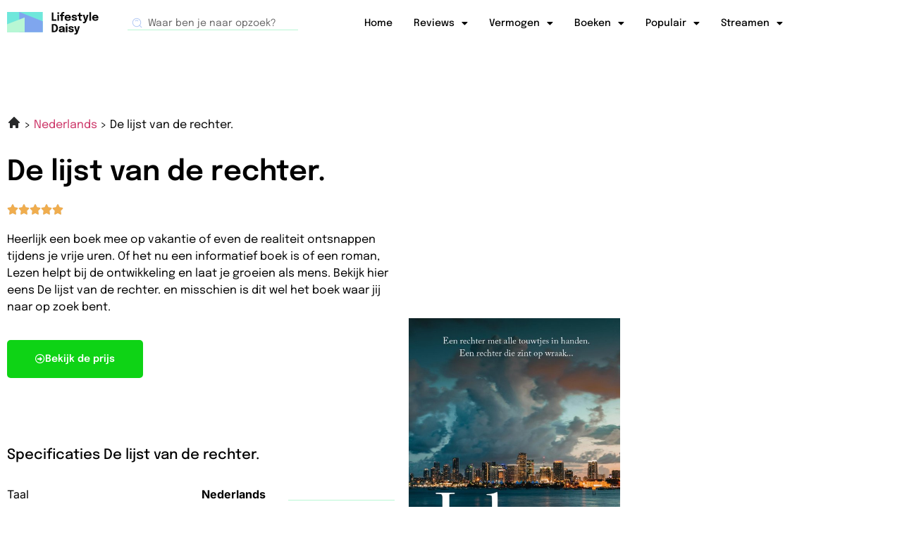

--- FILE ---
content_type: text/html; charset=UTF-8
request_url: https://lifestyledaisy.nl/de-lijst-van-de-rechter-/
body_size: 17882
content:
<!doctype html>
<html lang="nl-NL">
<head>
	<meta charset="UTF-8">
	<meta name="viewport" content="width=device-width, initial-scale=1">
	<link rel="profile" href="https://gmpg.org/xfn/11">
	<meta name='robots' content='index, follow, max-image-preview:large, max-snippet:-1, max-video-preview:-1' />

	<!-- This site is optimized with the Yoast SEO plugin v26.8 - https://yoast.com/product/yoast-seo-wordpress/ -->
	<title>Boeken | De lijst van de rechter.</title>
	<meta name="description" content="Op zoek naar een goed boek? Bekijk hier De lijst van de rechter. en ontdek of dit het boek is waar jij naar op zoek bent." />
	<link rel="canonical" href="https://lifestyledaisy.nl/de-lijst-van-de-rechter-/" />
	<meta property="og:locale" content="nl_NL" />
	<meta property="og:type" content="article" />
	<meta property="og:title" content="Boeken | De lijst van de rechter." />
	<meta property="og:description" content="Op zoek naar een goed boek? Bekijk hier De lijst van de rechter. en ontdek of dit het boek is waar jij naar op zoek bent." />
	<meta property="og:url" content="https://lifestyledaisy.nl/de-lijst-van-de-rechter-/" />
	<meta property="og:site_name" content="Lifestyle Daisy" />
	<meta property="article:modified_time" content="2024-03-18T14:12:02+00:00" />
	<meta name="twitter:card" content="summary_large_image" />
	<meta name="twitter:label1" content="Geschatte leestijd" />
	<meta name="twitter:data1" content="2 minuten" />
	<script type="application/ld+json" class="yoast-schema-graph">{
	    "@context": "https://schema.org",
	    "@graph": [
	        {
	            "@type": "WebPage",
	            "@id": "https://lifestyledaisy.nl/de-lijst-van-de-rechter-/#website",
	            "url": "https://lifestyledaisy.nl/de-lijst-van-de-rechter-/",
	            "name": "De lijst van de rechter. boeken",
	            "isPartOf": {
	                "@id": "https://lifestyledaisy.nl/#website"
	            },
	            "datePublished": "2024-03-18T14:12:00+00:00",
	            "dateModified": "2024-03-18T14:12:02+00:00",
	            "description": "Op zoek naar een goed boek? Bekijk hier [zb_mp_product] en ontdek of dit het boek is waar jij naar op zoek bent.",
	            "breadcrumb": {
	                "@id": "https://lifestyledaisy.nl/de-lijst-van-de-rechter-/#breadcrumb"
	            },
	            "inLanguage": "nl-NL",
	            "potentialAction": [
	                {
	                    "@type": "ReadAction",
	                    "target": [
	                        "https://lifestyledaisy.nl/de-lijst-van-de-rechter-/"
	                    ]
	                }
	            ]
	        },
	        {
	            "@type": "WebSite",
	            "@id": "https://lifestyledaisy.nl/#website",
	            "url": "https://lifestyledaisy.nl/",
	            "name": "Lifestyle Daisy",
	            "description": "En nog een WordPress site",
	            "potentialAction": [
	                {
	                    "@type": "SearchAction",
	                    "target": {
	                        "@type": "EntryPoint",
	                        "urlTemplate": "https://lifestyledaisy.nl/?s={search_term_string}"
	                    },
	                    "query-input": {
	                        "@type": "PropertyValueSpecification",
	                        "valueRequired": true,
	                        "valueName": "search_term_string"
	                    }
	                }
	            ],
	            "inLanguage": "nl-NL"
	        }
	    ]
	}</script>
	<!-- / Yoast SEO plugin. -->


<link href='https://fonts.gstatic.com' crossorigin rel='preconnect' />
<link rel="alternate" type="application/rss+xml" title="Lifestyle Daisy &raquo; feed" href="https://lifestyledaisy.nl/feed/" />
<link rel="alternate" type="application/rss+xml" title="Lifestyle Daisy &raquo; reacties feed" href="https://lifestyledaisy.nl/comments/feed/" />
<link rel="alternate" title="oEmbed (JSON)" type="application/json+oembed" href="https://lifestyledaisy.nl/wp-json/oembed/1.0/embed?url=https%3A%2F%2Flifestyledaisy.nl%2Fzb_mp_product-boeken%2F" />
<link rel="alternate" title="oEmbed (XML)" type="text/xml+oembed" href="https://lifestyledaisy.nl/wp-json/oembed/1.0/embed?url=https%3A%2F%2Flifestyledaisy.nl%2Fzb_mp_product-boeken%2F&#038;format=xml" />
<style id='wp-img-auto-sizes-contain-inline-css'>
img:is([sizes=auto i],[sizes^="auto," i]){contain-intrinsic-size:3000px 1500px}
/*# sourceURL=wp-img-auto-sizes-contain-inline-css */
</style>
<style id='wp-emoji-styles-inline-css'>

	img.wp-smiley, img.emoji {
		display: inline !important;
		border: none !important;
		box-shadow: none !important;
		height: 1em !important;
		width: 1em !important;
		margin: 0 0.07em !important;
		vertical-align: -0.1em !important;
		background: none !important;
		padding: 0 !important;
	}
/*# sourceURL=wp-emoji-styles-inline-css */
</style>
<style id='global-styles-inline-css'>
:root{--wp--preset--aspect-ratio--square: 1;--wp--preset--aspect-ratio--4-3: 4/3;--wp--preset--aspect-ratio--3-4: 3/4;--wp--preset--aspect-ratio--3-2: 3/2;--wp--preset--aspect-ratio--2-3: 2/3;--wp--preset--aspect-ratio--16-9: 16/9;--wp--preset--aspect-ratio--9-16: 9/16;--wp--preset--color--black: #000000;--wp--preset--color--cyan-bluish-gray: #abb8c3;--wp--preset--color--white: #ffffff;--wp--preset--color--pale-pink: #f78da7;--wp--preset--color--vivid-red: #cf2e2e;--wp--preset--color--luminous-vivid-orange: #ff6900;--wp--preset--color--luminous-vivid-amber: #fcb900;--wp--preset--color--light-green-cyan: #7bdcb5;--wp--preset--color--vivid-green-cyan: #00d084;--wp--preset--color--pale-cyan-blue: #8ed1fc;--wp--preset--color--vivid-cyan-blue: #0693e3;--wp--preset--color--vivid-purple: #9b51e0;--wp--preset--gradient--vivid-cyan-blue-to-vivid-purple: linear-gradient(135deg,rgb(6,147,227) 0%,rgb(155,81,224) 100%);--wp--preset--gradient--light-green-cyan-to-vivid-green-cyan: linear-gradient(135deg,rgb(122,220,180) 0%,rgb(0,208,130) 100%);--wp--preset--gradient--luminous-vivid-amber-to-luminous-vivid-orange: linear-gradient(135deg,rgb(252,185,0) 0%,rgb(255,105,0) 100%);--wp--preset--gradient--luminous-vivid-orange-to-vivid-red: linear-gradient(135deg,rgb(255,105,0) 0%,rgb(207,46,46) 100%);--wp--preset--gradient--very-light-gray-to-cyan-bluish-gray: linear-gradient(135deg,rgb(238,238,238) 0%,rgb(169,184,195) 100%);--wp--preset--gradient--cool-to-warm-spectrum: linear-gradient(135deg,rgb(74,234,220) 0%,rgb(151,120,209) 20%,rgb(207,42,186) 40%,rgb(238,44,130) 60%,rgb(251,105,98) 80%,rgb(254,248,76) 100%);--wp--preset--gradient--blush-light-purple: linear-gradient(135deg,rgb(255,206,236) 0%,rgb(152,150,240) 100%);--wp--preset--gradient--blush-bordeaux: linear-gradient(135deg,rgb(254,205,165) 0%,rgb(254,45,45) 50%,rgb(107,0,62) 100%);--wp--preset--gradient--luminous-dusk: linear-gradient(135deg,rgb(255,203,112) 0%,rgb(199,81,192) 50%,rgb(65,88,208) 100%);--wp--preset--gradient--pale-ocean: linear-gradient(135deg,rgb(255,245,203) 0%,rgb(182,227,212) 50%,rgb(51,167,181) 100%);--wp--preset--gradient--electric-grass: linear-gradient(135deg,rgb(202,248,128) 0%,rgb(113,206,126) 100%);--wp--preset--gradient--midnight: linear-gradient(135deg,rgb(2,3,129) 0%,rgb(40,116,252) 100%);--wp--preset--font-size--small: 13px;--wp--preset--font-size--medium: 20px;--wp--preset--font-size--large: 36px;--wp--preset--font-size--x-large: 42px;--wp--preset--spacing--20: 0.44rem;--wp--preset--spacing--30: 0.67rem;--wp--preset--spacing--40: 1rem;--wp--preset--spacing--50: 1.5rem;--wp--preset--spacing--60: 2.25rem;--wp--preset--spacing--70: 3.38rem;--wp--preset--spacing--80: 5.06rem;--wp--preset--shadow--natural: 6px 6px 9px rgba(0, 0, 0, 0.2);--wp--preset--shadow--deep: 12px 12px 50px rgba(0, 0, 0, 0.4);--wp--preset--shadow--sharp: 6px 6px 0px rgba(0, 0, 0, 0.2);--wp--preset--shadow--outlined: 6px 6px 0px -3px rgb(255, 255, 255), 6px 6px rgb(0, 0, 0);--wp--preset--shadow--crisp: 6px 6px 0px rgb(0, 0, 0);}:root { --wp--style--global--content-size: 800px;--wp--style--global--wide-size: 1200px; }:where(body) { margin: 0; }.wp-site-blocks > .alignleft { float: left; margin-right: 2em; }.wp-site-blocks > .alignright { float: right; margin-left: 2em; }.wp-site-blocks > .aligncenter { justify-content: center; margin-left: auto; margin-right: auto; }:where(.wp-site-blocks) > * { margin-block-start: 24px; margin-block-end: 0; }:where(.wp-site-blocks) > :first-child { margin-block-start: 0; }:where(.wp-site-blocks) > :last-child { margin-block-end: 0; }:root { --wp--style--block-gap: 24px; }:root :where(.is-layout-flow) > :first-child{margin-block-start: 0;}:root :where(.is-layout-flow) > :last-child{margin-block-end: 0;}:root :where(.is-layout-flow) > *{margin-block-start: 24px;margin-block-end: 0;}:root :where(.is-layout-constrained) > :first-child{margin-block-start: 0;}:root :where(.is-layout-constrained) > :last-child{margin-block-end: 0;}:root :where(.is-layout-constrained) > *{margin-block-start: 24px;margin-block-end: 0;}:root :where(.is-layout-flex){gap: 24px;}:root :where(.is-layout-grid){gap: 24px;}.is-layout-flow > .alignleft{float: left;margin-inline-start: 0;margin-inline-end: 2em;}.is-layout-flow > .alignright{float: right;margin-inline-start: 2em;margin-inline-end: 0;}.is-layout-flow > .aligncenter{margin-left: auto !important;margin-right: auto !important;}.is-layout-constrained > .alignleft{float: left;margin-inline-start: 0;margin-inline-end: 2em;}.is-layout-constrained > .alignright{float: right;margin-inline-start: 2em;margin-inline-end: 0;}.is-layout-constrained > .aligncenter{margin-left: auto !important;margin-right: auto !important;}.is-layout-constrained > :where(:not(.alignleft):not(.alignright):not(.alignfull)){max-width: var(--wp--style--global--content-size);margin-left: auto !important;margin-right: auto !important;}.is-layout-constrained > .alignwide{max-width: var(--wp--style--global--wide-size);}body .is-layout-flex{display: flex;}.is-layout-flex{flex-wrap: wrap;align-items: center;}.is-layout-flex > :is(*, div){margin: 0;}body .is-layout-grid{display: grid;}.is-layout-grid > :is(*, div){margin: 0;}body{padding-top: 0px;padding-right: 0px;padding-bottom: 0px;padding-left: 0px;}a:where(:not(.wp-element-button)){text-decoration: underline;}:root :where(.wp-element-button, .wp-block-button__link){background-color: #32373c;border-width: 0;color: #fff;font-family: inherit;font-size: inherit;font-style: inherit;font-weight: inherit;letter-spacing: inherit;line-height: inherit;padding-top: calc(0.667em + 2px);padding-right: calc(1.333em + 2px);padding-bottom: calc(0.667em + 2px);padding-left: calc(1.333em + 2px);text-decoration: none;text-transform: inherit;}.has-black-color{color: var(--wp--preset--color--black) !important;}.has-cyan-bluish-gray-color{color: var(--wp--preset--color--cyan-bluish-gray) !important;}.has-white-color{color: var(--wp--preset--color--white) !important;}.has-pale-pink-color{color: var(--wp--preset--color--pale-pink) !important;}.has-vivid-red-color{color: var(--wp--preset--color--vivid-red) !important;}.has-luminous-vivid-orange-color{color: var(--wp--preset--color--luminous-vivid-orange) !important;}.has-luminous-vivid-amber-color{color: var(--wp--preset--color--luminous-vivid-amber) !important;}.has-light-green-cyan-color{color: var(--wp--preset--color--light-green-cyan) !important;}.has-vivid-green-cyan-color{color: var(--wp--preset--color--vivid-green-cyan) !important;}.has-pale-cyan-blue-color{color: var(--wp--preset--color--pale-cyan-blue) !important;}.has-vivid-cyan-blue-color{color: var(--wp--preset--color--vivid-cyan-blue) !important;}.has-vivid-purple-color{color: var(--wp--preset--color--vivid-purple) !important;}.has-black-background-color{background-color: var(--wp--preset--color--black) !important;}.has-cyan-bluish-gray-background-color{background-color: var(--wp--preset--color--cyan-bluish-gray) !important;}.has-white-background-color{background-color: var(--wp--preset--color--white) !important;}.has-pale-pink-background-color{background-color: var(--wp--preset--color--pale-pink) !important;}.has-vivid-red-background-color{background-color: var(--wp--preset--color--vivid-red) !important;}.has-luminous-vivid-orange-background-color{background-color: var(--wp--preset--color--luminous-vivid-orange) !important;}.has-luminous-vivid-amber-background-color{background-color: var(--wp--preset--color--luminous-vivid-amber) !important;}.has-light-green-cyan-background-color{background-color: var(--wp--preset--color--light-green-cyan) !important;}.has-vivid-green-cyan-background-color{background-color: var(--wp--preset--color--vivid-green-cyan) !important;}.has-pale-cyan-blue-background-color{background-color: var(--wp--preset--color--pale-cyan-blue) !important;}.has-vivid-cyan-blue-background-color{background-color: var(--wp--preset--color--vivid-cyan-blue) !important;}.has-vivid-purple-background-color{background-color: var(--wp--preset--color--vivid-purple) !important;}.has-black-border-color{border-color: var(--wp--preset--color--black) !important;}.has-cyan-bluish-gray-border-color{border-color: var(--wp--preset--color--cyan-bluish-gray) !important;}.has-white-border-color{border-color: var(--wp--preset--color--white) !important;}.has-pale-pink-border-color{border-color: var(--wp--preset--color--pale-pink) !important;}.has-vivid-red-border-color{border-color: var(--wp--preset--color--vivid-red) !important;}.has-luminous-vivid-orange-border-color{border-color: var(--wp--preset--color--luminous-vivid-orange) !important;}.has-luminous-vivid-amber-border-color{border-color: var(--wp--preset--color--luminous-vivid-amber) !important;}.has-light-green-cyan-border-color{border-color: var(--wp--preset--color--light-green-cyan) !important;}.has-vivid-green-cyan-border-color{border-color: var(--wp--preset--color--vivid-green-cyan) !important;}.has-pale-cyan-blue-border-color{border-color: var(--wp--preset--color--pale-cyan-blue) !important;}.has-vivid-cyan-blue-border-color{border-color: var(--wp--preset--color--vivid-cyan-blue) !important;}.has-vivid-purple-border-color{border-color: var(--wp--preset--color--vivid-purple) !important;}.has-vivid-cyan-blue-to-vivid-purple-gradient-background{background: var(--wp--preset--gradient--vivid-cyan-blue-to-vivid-purple) !important;}.has-light-green-cyan-to-vivid-green-cyan-gradient-background{background: var(--wp--preset--gradient--light-green-cyan-to-vivid-green-cyan) !important;}.has-luminous-vivid-amber-to-luminous-vivid-orange-gradient-background{background: var(--wp--preset--gradient--luminous-vivid-amber-to-luminous-vivid-orange) !important;}.has-luminous-vivid-orange-to-vivid-red-gradient-background{background: var(--wp--preset--gradient--luminous-vivid-orange-to-vivid-red) !important;}.has-very-light-gray-to-cyan-bluish-gray-gradient-background{background: var(--wp--preset--gradient--very-light-gray-to-cyan-bluish-gray) !important;}.has-cool-to-warm-spectrum-gradient-background{background: var(--wp--preset--gradient--cool-to-warm-spectrum) !important;}.has-blush-light-purple-gradient-background{background: var(--wp--preset--gradient--blush-light-purple) !important;}.has-blush-bordeaux-gradient-background{background: var(--wp--preset--gradient--blush-bordeaux) !important;}.has-luminous-dusk-gradient-background{background: var(--wp--preset--gradient--luminous-dusk) !important;}.has-pale-ocean-gradient-background{background: var(--wp--preset--gradient--pale-ocean) !important;}.has-electric-grass-gradient-background{background: var(--wp--preset--gradient--electric-grass) !important;}.has-midnight-gradient-background{background: var(--wp--preset--gradient--midnight) !important;}.has-small-font-size{font-size: var(--wp--preset--font-size--small) !important;}.has-medium-font-size{font-size: var(--wp--preset--font-size--medium) !important;}.has-large-font-size{font-size: var(--wp--preset--font-size--large) !important;}.has-x-large-font-size{font-size: var(--wp--preset--font-size--x-large) !important;}
:root :where(.wp-block-pullquote){font-size: 1.5em;line-height: 1.6;}
/*# sourceURL=global-styles-inline-css */
</style>
<link rel='stylesheet' id='toc-screen-css' href='https://lifestyledaisy.nl/wp-content/plugins/table-of-contents-plus/screen.min.css?ver=2411.1' media='all' />
<link rel='stylesheet' id='hello-elementor-css' href='https://lifestyledaisy.nl/wp-content/themes/hello-elementor/assets/css/reset.css?ver=3.4.5' media='all' />
<link rel='stylesheet' id='hello-elementor-theme-style-css' href='https://lifestyledaisy.nl/wp-content/themes/hello-elementor/assets/css/theme.css?ver=3.4.5' media='all' />
<link rel='stylesheet' id='hello-elementor-header-footer-css' href='https://lifestyledaisy.nl/wp-content/themes/hello-elementor/assets/css/header-footer.css?ver=3.4.5' media='all' />
<link rel='stylesheet' id='elementor-frontend-css' href='https://lifestyledaisy.nl/wp-content/plugins/elementor/assets/css/frontend.min.css?ver=3.34.2' media='all' />
<link rel='stylesheet' id='elementor-post-5-css' href='https://lifestyledaisy.nl/wp-content/uploads/elementor/css/post-5.css?ver=1768962154' media='all' />
<link rel='stylesheet' id='widget-image-css' href='https://lifestyledaisy.nl/wp-content/plugins/elementor/assets/css/widget-image.min.css?ver=3.34.2' media='all' />
<link rel='stylesheet' id='widget-search-form-css' href='https://lifestyledaisy.nl/wp-content/plugins/elementor-pro/assets/css/widget-search-form.min.css?ver=3.34.1' media='all' />
<link rel='stylesheet' id='elementor-icons-shared-0-css' href='https://lifestyledaisy.nl/wp-content/plugins/elementor/assets/lib/font-awesome/css/fontawesome.min.css?ver=5.15.3' media='all' />
<link rel='stylesheet' id='elementor-icons-fa-solid-css' href='https://lifestyledaisy.nl/wp-content/plugins/elementor/assets/lib/font-awesome/css/solid.min.css?ver=5.15.3' media='all' />
<link rel='stylesheet' id='widget-nav-menu-css' href='https://lifestyledaisy.nl/wp-content/plugins/elementor-pro/assets/css/widget-nav-menu.min.css?ver=3.34.1' media='all' />
<link rel='stylesheet' id='widget-heading-css' href='https://lifestyledaisy.nl/wp-content/plugins/elementor/assets/css/widget-heading.min.css?ver=3.34.2' media='all' />
<link rel='stylesheet' id='widget-posts-css' href='https://lifestyledaisy.nl/wp-content/plugins/elementor-pro/assets/css/widget-posts.min.css?ver=3.34.1' media='all' />
<link rel='stylesheet' id='elementor-icons-css' href='https://lifestyledaisy.nl/wp-content/plugins/elementor/assets/lib/eicons/css/elementor-icons.min.css?ver=5.46.0' media='all' />
<link rel='stylesheet' id='widget-star-rating-css' href='https://lifestyledaisy.nl/wp-content/plugins/elementor/assets/css/widget-star-rating.min.css?ver=3.34.2' media='all' />
<link rel='stylesheet' id='widget-spacer-css' href='https://lifestyledaisy.nl/wp-content/plugins/elementor/assets/css/widget-spacer.min.css?ver=3.34.2' media='all' />
<link rel='stylesheet' id='widget-divider-css' href='https://lifestyledaisy.nl/wp-content/plugins/elementor/assets/css/widget-divider.min.css?ver=3.34.2' media='all' />
<link rel='stylesheet' id='widget-accordion-css' href='https://lifestyledaisy.nl/wp-content/plugins/elementor/assets/css/widget-accordion.min.css?ver=3.34.2' media='all' />
<link rel='stylesheet' id='elementor-post-2418-css' href='https://lifestyledaisy.nl/wp-content/uploads/elementor/css/post-2418.css?ver=1768962371' media='all' />
<link rel='stylesheet' id='elementor-post-7-css' href='https://lifestyledaisy.nl/wp-content/uploads/elementor/css/post-7.css?ver=1768962161' media='all' />
<link rel='stylesheet' id='elementor-post-141-css' href='https://lifestyledaisy.nl/wp-content/uploads/elementor/css/post-141.css?ver=1768962162' media='all' />
<link rel='stylesheet' id='ecs-styles-css' href='https://lifestyledaisy.nl/wp-content/plugins/ele-custom-skin/assets/css/ecs-style.css?ver=3.1.9' media='all' />
<link rel='stylesheet' id='elementor-post-1791-css' href='https://lifestyledaisy.nl/wp-content/uploads/elementor/css/post-1791.css?ver=1678873708' media='all' />
<link rel='stylesheet' id='elementor-gf-local-epilogue-css' href='https://lifestyledaisy.nl/wp-content/uploads/elementor/google-fonts/css/epilogue.css?ver=1742228592' media='all' />
<link rel='stylesheet' id='elementor-gf-local-inter-css' href='https://lifestyledaisy.nl/wp-content/uploads/elementor/google-fonts/css/inter.css?ver=1742344716' media='all' />
<link rel='stylesheet' id='elementor-icons-fa-regular-css' href='https://lifestyledaisy.nl/wp-content/plugins/elementor/assets/lib/font-awesome/css/regular.min.css?ver=5.15.3' media='all' />
<script src="https://lifestyledaisy.nl/wp-includes/js/jquery/jquery.min.js?ver=3.7.1" id="jquery-core-js"></script>
<script src="https://lifestyledaisy.nl/wp-includes/js/jquery/jquery-migrate.min.js?ver=3.4.1" id="jquery-migrate-js"></script>
<script id="ecs_ajax_load-js-extra">
var ecs_ajax_params = {"ajaxurl":"https://lifestyledaisy.nl/wp-admin/admin-ajax.php","posts":"{\"page_id\":2418,\"magic_page_slug\":\"de-lijst-van-de-rechter-\",\"magicpage\":\"true\",\"error\":\"\",\"m\":\"\",\"p\":2418,\"post_parent\":\"\",\"subpost\":\"\",\"subpost_id\":\"\",\"attachment\":\"\",\"attachment_id\":0,\"name\":\"\",\"pagename\":\"\",\"second\":\"\",\"minute\":\"\",\"hour\":\"\",\"day\":0,\"monthnum\":0,\"year\":0,\"w\":0,\"category_name\":\"\",\"tag\":\"\",\"cat\":\"\",\"tag_id\":\"\",\"author\":\"\",\"author_name\":\"\",\"feed\":\"\",\"tb\":\"\",\"paged\":0,\"meta_key\":\"\",\"meta_value\":\"\",\"preview\":\"\",\"s\":\"\",\"sentence\":\"\",\"title\":\"\",\"fields\":\"all\",\"menu_order\":\"\",\"embed\":\"\",\"category__in\":[],\"category__not_in\":[],\"category__and\":[],\"post__in\":[],\"post__not_in\":[],\"post_name__in\":[],\"tag__in\":[],\"tag__not_in\":[],\"tag__and\":[],\"tag_slug__in\":[],\"tag_slug__and\":[],\"post_parent__in\":[],\"post_parent__not_in\":[],\"author__in\":[],\"author__not_in\":[],\"search_columns\":[],\"ignore_sticky_posts\":false,\"suppress_filters\":false,\"cache_results\":true,\"update_post_term_cache\":true,\"update_menu_item_cache\":false,\"lazy_load_term_meta\":true,\"update_post_meta_cache\":true,\"post_type\":\"\",\"posts_per_page\":10,\"nopaging\":false,\"comments_per_page\":\"50\",\"no_found_rows\":false,\"order\":\"DESC\"}"};
//# sourceURL=ecs_ajax_load-js-extra
</script>
<script src="https://lifestyledaisy.nl/wp-content/plugins/ele-custom-skin/assets/js/ecs_ajax_pagination.js?ver=3.1.9" id="ecs_ajax_load-js"></script>
<script src="https://lifestyledaisy.nl/wp-content/plugins/ele-custom-skin/assets/js/ecs.js?ver=3.1.9" id="ecs-script-js"></script>
<link rel="https://api.w.org/" href="https://lifestyledaisy.nl/wp-json/" /><link rel="alternate" title="JSON" type="application/json" href="https://lifestyledaisy.nl/wp-json/wp/v2/pages/2418" /><link rel="EditURI" type="application/rsd+xml" title="RSD" href="https://lifestyledaisy.nl/xmlrpc.php?rsd" />
<meta name="generator" content="WordPress 6.9" />
<link rel='shortlink' href='https://lifestyledaisy.nl/?p=2418' />
<meta name="generator" content="Elementor 3.34.2; features: additional_custom_breakpoints; settings: css_print_method-external, google_font-enabled, font_display-auto">
<!-- Global site tag (gtag.js) - Google Analytics -->
<script async src="https://www.googletagmanager.com/gtag/js?id=G-246BQD44DH"></script>
<script>
  window.dataLayer = window.dataLayer || [];
  function gtag(){dataLayer.push(arguments);}
  gtag('js', new Date());

  gtag('config', 'G-246BQD44DH');
</script>
			<style>
				.e-con.e-parent:nth-of-type(n+4):not(.e-lazyloaded):not(.e-no-lazyload),
				.e-con.e-parent:nth-of-type(n+4):not(.e-lazyloaded):not(.e-no-lazyload) * {
					background-image: none !important;
				}
				@media screen and (max-height: 1024px) {
					.e-con.e-parent:nth-of-type(n+3):not(.e-lazyloaded):not(.e-no-lazyload),
					.e-con.e-parent:nth-of-type(n+3):not(.e-lazyloaded):not(.e-no-lazyload) * {
						background-image: none !important;
					}
				}
				@media screen and (max-height: 640px) {
					.e-con.e-parent:nth-of-type(n+2):not(.e-lazyloaded):not(.e-no-lazyload),
					.e-con.e-parent:nth-of-type(n+2):not(.e-lazyloaded):not(.e-no-lazyload) * {
						background-image: none !important;
					}
				}
			</style>
			<link rel="icon" href="https://lifestyledaisy.nl/wp-content/uploads/2022/10/cropped-rograms-for-healthy-lifestyle-changes-healthy-lifestyle-icon-11563049769cupq8umhmh-32x32.png" sizes="32x32" />
<link rel="icon" href="https://lifestyledaisy.nl/wp-content/uploads/2022/10/cropped-rograms-for-healthy-lifestyle-changes-healthy-lifestyle-icon-11563049769cupq8umhmh-192x192.png" sizes="192x192" />
<link rel="apple-touch-icon" href="https://lifestyledaisy.nl/wp-content/uploads/2022/10/cropped-rograms-for-healthy-lifestyle-changes-healthy-lifestyle-icon-11563049769cupq8umhmh-180x180.png" />
<meta name="msapplication-TileImage" content="https://lifestyledaisy.nl/wp-content/uploads/2022/10/cropped-rograms-for-healthy-lifestyle-changes-healthy-lifestyle-icon-11563049769cupq8umhmh-270x270.png" />
</head>
<body class="wp-singular page-template page-template-elementor_header_footer page page-id-2418 wp-embed-responsive wp-theme-hello-elementor hello-elementor-default elementor-default elementor-template-full-width elementor-kit-5 elementor-page elementor-page-2418">


<a class="skip-link screen-reader-text" href="#content">Ga naar de inhoud</a>

		<header data-elementor-type="header" data-elementor-id="7" class="elementor elementor-7 elementor-location-header" data-elementor-post-type="elementor_library">
					<section class="elementor-section elementor-top-section elementor-element elementor-element-8b30469 elementor-section-boxed elementor-section-height-default elementor-section-height-default" data-id="8b30469" data-element_type="section">
						<div class="elementor-container elementor-column-gap-default">
					<div class="elementor-column elementor-col-33 elementor-top-column elementor-element elementor-element-9fe600e" data-id="9fe600e" data-element_type="column">
			<div class="elementor-widget-wrap elementor-element-populated">
						<div class="elementor-element elementor-element-28ebe56 elementor-widget elementor-widget-image" data-id="28ebe56" data-element_type="widget" data-widget_type="image.default">
				<div class="elementor-widget-container">
																<a href="https://lifestyledaisy.nl">
							<img width="131" height="32" src="https://lifestyledaisy.nl/wp-content/uploads/2022/01/Logo11.svg" class="attachment-large size-large wp-image-8" alt="" />								</a>
															</div>
				</div>
					</div>
		</div>
				<div class="elementor-column elementor-col-33 elementor-top-column elementor-element elementor-element-472164f elementor-hidden-mobile" data-id="472164f" data-element_type="column">
			<div class="elementor-widget-wrap elementor-element-populated">
						<div class="elementor-element elementor-element-4ca84e8 elementor-search-form--skin-minimal elementor-widget elementor-widget-search-form" data-id="4ca84e8" data-element_type="widget" data-settings="{&quot;skin&quot;:&quot;minimal&quot;}" data-widget_type="search-form.default">
				<div class="elementor-widget-container">
							<search role="search">
			<form class="elementor-search-form" action="https://lifestyledaisy.nl" method="get">
												<div class="elementor-search-form__container">
					<label class="elementor-screen-only" for="elementor-search-form-4ca84e8">Zoeken</label>

											<div class="elementor-search-form__icon">
							<i aria-hidden="true" class="fas fa-search"></i>							<span class="elementor-screen-only">Zoeken</span>
						</div>
					
					<input id="elementor-search-form-4ca84e8" placeholder="Waar ben je naar opzoek?" class="elementor-search-form__input" type="search" name="s" value="">
					
					
									</div>
			</form>
		</search>
						</div>
				</div>
					</div>
		</div>
				<div class="elementor-column elementor-col-33 elementor-top-column elementor-element elementor-element-22abb4d" data-id="22abb4d" data-element_type="column">
			<div class="elementor-widget-wrap elementor-element-populated">
						<div class="elementor-element elementor-element-f6a9332 elementor-nav-menu__align-end elementor-nav-menu--stretch elementor-nav-menu--dropdown-tablet elementor-nav-menu__text-align-aside elementor-nav-menu--toggle elementor-nav-menu--burger elementor-widget elementor-widget-nav-menu" data-id="f6a9332" data-element_type="widget" data-settings="{&quot;full_width&quot;:&quot;stretch&quot;,&quot;layout&quot;:&quot;horizontal&quot;,&quot;submenu_icon&quot;:{&quot;value&quot;:&quot;&lt;i class=\&quot;fas fa-caret-down\&quot; aria-hidden=\&quot;true\&quot;&gt;&lt;\/i&gt;&quot;,&quot;library&quot;:&quot;fa-solid&quot;},&quot;toggle&quot;:&quot;burger&quot;}" data-widget_type="nav-menu.default">
				<div class="elementor-widget-container">
								<nav aria-label="Menu" class="elementor-nav-menu--main elementor-nav-menu__container elementor-nav-menu--layout-horizontal e--pointer-none">
				<ul id="menu-1-f6a9332" class="elementor-nav-menu"><li class="menu-item menu-item-type-post_type menu-item-object-page menu-item-home menu-item-701"><a href="https://lifestyledaisy.nl/" class="elementor-item">Home</a></li>
<li class="menu-item menu-item-type-custom menu-item-object-custom menu-item-has-children menu-item-3384"><a href="#" class="elementor-item elementor-item-anchor">Reviews</a>
<ul class="sub-menu elementor-nav-menu--dropdown">
	<li class="menu-item menu-item-type-custom menu-item-object-custom menu-item-14"><a href="https://lifestyledaisy.nl/verwarming/" class="elementor-sub-item">Verwarming</a></li>
	<li class="menu-item menu-item-type-custom menu-item-object-custom menu-item-3385"><a href="https://lifestyledaisy.nl/accessoires/" class="elementor-sub-item">Accesoires</a></li>
	<li class="menu-item menu-item-type-custom menu-item-object-custom menu-item-3387"><a href="https://lifestyledaisy.nl/verlichting/" class="elementor-sub-item">Verlichting</a></li>
	<li class="menu-item menu-item-type-custom menu-item-object-custom menu-item-12"><a href="https://lifestyledaisy.nl/decoratie/" class="elementor-sub-item">Decoratie</a></li>
	<li class="menu-item menu-item-type-custom menu-item-object-custom menu-item-13"><a href="https://lifestyledaisy.nl/kleding/" class="elementor-sub-item">Kleding</a></li>
	<li class="menu-item menu-item-type-custom menu-item-object-custom menu-item-3386"><a href="https://lifestyledaisy.nl/klokken/" class="elementor-sub-item">Klokken</a></li>
</ul>
</li>
<li class="menu-item menu-item-type-post_type menu-item-object-page menu-item-has-children menu-item-2176"><a href="https://lifestyledaisy.nl/vermogen-van/" class="elementor-item">Vermogen</a>
<ul class="sub-menu elementor-nav-menu--dropdown">
	<li class="menu-item menu-item-type-custom menu-item-object-custom menu-item-3421"><a href="https://lifestyledaisy.nl/vermogen-van-janny-van-der-heijden/" class="elementor-sub-item">Janny van der Heijden</a></li>
	<li class="menu-item menu-item-type-custom menu-item-object-custom menu-item-3423"><a href="https://lifestyledaisy.nl/vermogen-van-teun-van-de-keuken/" class="elementor-sub-item">Teun van de Keuken</a></li>
	<li class="menu-item menu-item-type-custom menu-item-object-custom menu-item-3418"><a href="https://lifestyledaisy.nl/vermogen-van-dee-van-der-zeeuw/" class="elementor-sub-item">Dee van der Zeeuw</a></li>
	<li class="menu-item menu-item-type-custom menu-item-object-custom menu-item-2186"><a href="https://lifestyledaisy.nl/vermogen-van-kimmylien-nguyen/" class="elementor-sub-item">Kimmylien Nguyen</a></li>
	<li class="menu-item menu-item-type-custom menu-item-object-custom menu-item-2181"><a href="https://lifestyledaisy.nl/vermogen-van-boaz-van-boggelen/" class="elementor-sub-item">Boaz van Boggelen</a></li>
	<li class="menu-item menu-item-type-custom menu-item-object-custom menu-item-3425"><a href="https://lifestyledaisy.nl/vermogen-van-jandino-asporaat/" class="elementor-sub-item">Jandino Asporaat</a></li>
	<li class="menu-item menu-item-type-custom menu-item-object-custom menu-item-3419"><a href="https://lifestyledaisy.nl/vermogen-van-samantha-barbie/" class="elementor-sub-item">Samantha Barbie</a></li>
	<li class="menu-item menu-item-type-custom menu-item-object-custom menu-item-3426"><a href="https://lifestyledaisy.nl/vermogen-van-taeke-taekema/" class="elementor-sub-item">Taeke Taekema</a></li>
	<li class="menu-item menu-item-type-custom menu-item-object-custom menu-item-2182"><a href="https://lifestyledaisy.nl/vermogen-van-don-de-jong/" class="elementor-sub-item">Don de Jong</a></li>
	<li class="menu-item menu-item-type-custom menu-item-object-custom menu-item-3422"><a href="https://lifestyledaisy.nl/vermogen-van-kees-tol/" class="elementor-sub-item">Kees Tol</a></li>
</ul>
</li>
<li class="menu-item menu-item-type-custom menu-item-object-custom menu-item-has-children menu-item-1776"><a href="https://lifestyledaisy.nl/boeken/" class="elementor-item">Boeken</a>
<ul class="sub-menu elementor-nav-menu--dropdown">
	<li class="menu-item menu-item-type-custom menu-item-object-custom menu-item-3483"><a href="https://lifestyledaisy.nl/top-10-science-fiction-boeken/" class="elementor-sub-item">Science fiction boeken</a></li>
	<li class="menu-item menu-item-type-custom menu-item-object-custom menu-item-3489"><a href="https://lifestyledaisy.nl/top-10-geneeskunde-boeken/" class="elementor-sub-item">Geneeskunde boeken</a></li>
	<li class="menu-item menu-item-type-custom menu-item-object-custom menu-item-3485"><a href="https://lifestyledaisy.nl/top-10-fotografie-boeken/" class="elementor-sub-item">Fotografie boeken</a></li>
	<li class="menu-item menu-item-type-custom menu-item-object-custom menu-item-3490"><a href="https://lifestyledaisy.nl/top-10-true-crime-boeken/" class="elementor-sub-item">True crime boeken</a></li>
	<li class="menu-item menu-item-type-custom menu-item-object-custom menu-item-3487"><a href="https://lifestyledaisy.nl/top-10-keramiek-boeken/" class="elementor-sub-item">Keramiek boeken</a></li>
	<li class="menu-item menu-item-type-custom menu-item-object-custom menu-item-1773"><a href="https://lifestyledaisy.nl/top-10-fantasy-boeken/" class="elementor-sub-item">Fantasie boeken</a></li>
	<li class="menu-item menu-item-type-custom menu-item-object-custom menu-item-3488"><a href="https://lifestyledaisy.nl/top-10-dystopie-boeken/" class="elementor-sub-item">Dystopie boeken</a></li>
	<li class="menu-item menu-item-type-custom menu-item-object-custom menu-item-3486"><a href="https://lifestyledaisy.nl/top-10-schaken-boeken/" class="elementor-sub-item">Schaken boeken</a></li>
	<li class="menu-item menu-item-type-custom menu-item-object-custom menu-item-3484"><a href="https://lifestyledaisy.nl/top-10-trilogie-boeken/" class="elementor-sub-item">Trilogie boeken</a></li>
	<li class="menu-item menu-item-type-custom menu-item-object-custom menu-item-1768"><a href="https://lifestyledaisy.nl/top-10-engelse-boeken/" class="elementor-sub-item">Engelse boeken</a></li>
</ul>
</li>
<li class="menu-item menu-item-type-custom menu-item-object-custom menu-item-has-children menu-item-3428"><a href="#" class="elementor-item elementor-item-anchor">Populair</a>
<ul class="sub-menu elementor-nav-menu--dropdown">
	<li class="menu-item menu-item-type-custom menu-item-object-custom menu-item-3432"><a href="https://lifestyledaisy.nl/beste-decoratie-ladders/" class="elementor-sub-item">Beste decoratieladders</a></li>
	<li class="menu-item menu-item-type-custom menu-item-object-custom menu-item-3433"><a href="https://lifestyledaisy.nl/beste-kunstbloemen/" class="elementor-sub-item">Beste kunstbloemen</a></li>
	<li class="menu-item menu-item-type-custom menu-item-object-custom menu-item-3434"><a href="https://lifestyledaisy.nl/beste-dementieklok/" class="elementor-sub-item">Beste dementieklok</a></li>
	<li class="menu-item menu-item-type-custom menu-item-object-custom menu-item-3435"><a href="https://lifestyledaisy.nl/beste-letterbakken/" class="elementor-sub-item">Beste letterbakken</a></li>
	<li class="menu-item menu-item-type-custom menu-item-object-custom menu-item-3436"><a href="https://lifestyledaisy.nl/beste-decoratietak/" class="elementor-sub-item">Beste decoratietak</a></li>
	<li class="menu-item menu-item-type-custom menu-item-object-custom menu-item-3438"><a href="https://lifestyledaisy.nl/beste-kaarsenring/" class="elementor-sub-item">Beste kaarsenring</a></li>
	<li class="menu-item menu-item-type-custom menu-item-object-custom menu-item-3430"><a href="https://lifestyledaisy.nl/beste-plakspiegel/" class="elementor-sub-item">Beste plakspiegel</a></li>
	<li class="menu-item menu-item-type-custom menu-item-object-custom menu-item-3437"><a href="https://lifestyledaisy.nl/beste-paspoppen/" class="elementor-sub-item">Beste paspoppen</a></li>
	<li class="menu-item menu-item-type-custom menu-item-object-custom menu-item-3431"><a href="https://lifestyledaisy.nl/beste-tochtstrip-voordeur/" class="elementor-sub-item">Beste tochtstrip</a></li>
	<li class="menu-item menu-item-type-custom menu-item-object-custom menu-item-3429"><a href="https://lifestyledaisy.nl/beste-zuilen/" class="elementor-sub-item">Beste zuilen</a></li>
</ul>
</li>
<li class="menu-item menu-item-type-custom menu-item-object-custom menu-item-has-children menu-item-3655"><a href="https://lifestyledaisy.nl/streamen/" class="elementor-item">Streamen</a>
<ul class="sub-menu elementor-nav-menu--dropdown">
	<li class="menu-item menu-item-type-custom menu-item-object-custom menu-item-3664"><a href="https://lifestyledaisy.nl/streamen/super-mario-bros-the-movie-online-kijken/" class="elementor-sub-item">Super Mario Bros – The Movie</a></li>
	<li class="menu-item menu-item-type-custom menu-item-object-custom menu-item-3659"><a href="https://lifestyledaisy.nl/streamen/gremlins-2-the-new-batch-online-kijken/" class="elementor-sub-item">Gremlins 2: The New Batch</a></li>
	<li class="menu-item menu-item-type-custom menu-item-object-custom menu-item-3662"><a href="https://lifestyledaisy.nl/streamen/sonic-the-hedgehog-2-online-kijken/" class="elementor-sub-item">Sonic the Hedgehog 2</a></li>
	<li class="menu-item menu-item-type-custom menu-item-object-custom menu-item-3657"><a href="https://lifestyledaisy.nl/streamen/call-the-midwife-online-kijken/" class="elementor-sub-item">Call the Midwife</a></li>
	<li class="menu-item menu-item-type-custom menu-item-object-custom menu-item-3663"><a href="https://lifestyledaisy.nl/streamen/modern-family-online-kijken/" class="elementor-sub-item">Modern Family</a></li>
	<li class="menu-item menu-item-type-custom menu-item-object-custom menu-item-3658"><a href="https://lifestyledaisy.nl/streamen/despicable-me-online-kijken/" class="elementor-sub-item">Despicable Me</a></li>
	<li class="menu-item menu-item-type-custom menu-item-object-custom menu-item-3661"><a href="https://lifestyledaisy.nl/streamen/mamma-mia-online-kijken/" class="elementor-sub-item">Mamma Mia</a></li>
	<li class="menu-item menu-item-type-custom menu-item-object-custom menu-item-3660"><a href="https://lifestyledaisy.nl/streamen/john-wick-4-online-kijken/" class="elementor-sub-item">John Wick 4</a></li>
	<li class="menu-item menu-item-type-custom menu-item-object-custom menu-item-3665"><a href="https://lifestyledaisy.nl/streamen/titanic-online-kijken/" class="elementor-sub-item">Titanic</a></li>
	<li class="menu-item menu-item-type-custom menu-item-object-custom menu-item-3656"><a href="https://lifestyledaisy.nl/streamen/barbie-online-kijken/" class="elementor-sub-item">Barbie</a></li>
</ul>
</li>
</ul>			</nav>
					<div class="elementor-menu-toggle" role="button" tabindex="0" aria-label="Menu toggle" aria-expanded="false">
			<i aria-hidden="true" role="presentation" class="elementor-menu-toggle__icon--open eicon-menu-bar"></i><i aria-hidden="true" role="presentation" class="elementor-menu-toggle__icon--close eicon-close"></i>		</div>
					<nav class="elementor-nav-menu--dropdown elementor-nav-menu__container" aria-hidden="true">
				<ul id="menu-2-f6a9332" class="elementor-nav-menu"><li class="menu-item menu-item-type-post_type menu-item-object-page menu-item-home menu-item-701"><a href="https://lifestyledaisy.nl/" class="elementor-item" tabindex="-1">Home</a></li>
<li class="menu-item menu-item-type-custom menu-item-object-custom menu-item-has-children menu-item-3384"><a href="#" class="elementor-item elementor-item-anchor" tabindex="-1">Reviews</a>
<ul class="sub-menu elementor-nav-menu--dropdown">
	<li class="menu-item menu-item-type-custom menu-item-object-custom menu-item-14"><a href="https://lifestyledaisy.nl/verwarming/" class="elementor-sub-item" tabindex="-1">Verwarming</a></li>
	<li class="menu-item menu-item-type-custom menu-item-object-custom menu-item-3385"><a href="https://lifestyledaisy.nl/accessoires/" class="elementor-sub-item" tabindex="-1">Accesoires</a></li>
	<li class="menu-item menu-item-type-custom menu-item-object-custom menu-item-3387"><a href="https://lifestyledaisy.nl/verlichting/" class="elementor-sub-item" tabindex="-1">Verlichting</a></li>
	<li class="menu-item menu-item-type-custom menu-item-object-custom menu-item-12"><a href="https://lifestyledaisy.nl/decoratie/" class="elementor-sub-item" tabindex="-1">Decoratie</a></li>
	<li class="menu-item menu-item-type-custom menu-item-object-custom menu-item-13"><a href="https://lifestyledaisy.nl/kleding/" class="elementor-sub-item" tabindex="-1">Kleding</a></li>
	<li class="menu-item menu-item-type-custom menu-item-object-custom menu-item-3386"><a href="https://lifestyledaisy.nl/klokken/" class="elementor-sub-item" tabindex="-1">Klokken</a></li>
</ul>
</li>
<li class="menu-item menu-item-type-post_type menu-item-object-page menu-item-has-children menu-item-2176"><a href="https://lifestyledaisy.nl/vermogen-van/" class="elementor-item" tabindex="-1">Vermogen</a>
<ul class="sub-menu elementor-nav-menu--dropdown">
	<li class="menu-item menu-item-type-custom menu-item-object-custom menu-item-3421"><a href="https://lifestyledaisy.nl/vermogen-van-janny-van-der-heijden/" class="elementor-sub-item" tabindex="-1">Janny van der Heijden</a></li>
	<li class="menu-item menu-item-type-custom menu-item-object-custom menu-item-3423"><a href="https://lifestyledaisy.nl/vermogen-van-teun-van-de-keuken/" class="elementor-sub-item" tabindex="-1">Teun van de Keuken</a></li>
	<li class="menu-item menu-item-type-custom menu-item-object-custom menu-item-3418"><a href="https://lifestyledaisy.nl/vermogen-van-dee-van-der-zeeuw/" class="elementor-sub-item" tabindex="-1">Dee van der Zeeuw</a></li>
	<li class="menu-item menu-item-type-custom menu-item-object-custom menu-item-2186"><a href="https://lifestyledaisy.nl/vermogen-van-kimmylien-nguyen/" class="elementor-sub-item" tabindex="-1">Kimmylien Nguyen</a></li>
	<li class="menu-item menu-item-type-custom menu-item-object-custom menu-item-2181"><a href="https://lifestyledaisy.nl/vermogen-van-boaz-van-boggelen/" class="elementor-sub-item" tabindex="-1">Boaz van Boggelen</a></li>
	<li class="menu-item menu-item-type-custom menu-item-object-custom menu-item-3425"><a href="https://lifestyledaisy.nl/vermogen-van-jandino-asporaat/" class="elementor-sub-item" tabindex="-1">Jandino Asporaat</a></li>
	<li class="menu-item menu-item-type-custom menu-item-object-custom menu-item-3419"><a href="https://lifestyledaisy.nl/vermogen-van-samantha-barbie/" class="elementor-sub-item" tabindex="-1">Samantha Barbie</a></li>
	<li class="menu-item menu-item-type-custom menu-item-object-custom menu-item-3426"><a href="https://lifestyledaisy.nl/vermogen-van-taeke-taekema/" class="elementor-sub-item" tabindex="-1">Taeke Taekema</a></li>
	<li class="menu-item menu-item-type-custom menu-item-object-custom menu-item-2182"><a href="https://lifestyledaisy.nl/vermogen-van-don-de-jong/" class="elementor-sub-item" tabindex="-1">Don de Jong</a></li>
	<li class="menu-item menu-item-type-custom menu-item-object-custom menu-item-3422"><a href="https://lifestyledaisy.nl/vermogen-van-kees-tol/" class="elementor-sub-item" tabindex="-1">Kees Tol</a></li>
</ul>
</li>
<li class="menu-item menu-item-type-custom menu-item-object-custom menu-item-has-children menu-item-1776"><a href="https://lifestyledaisy.nl/boeken/" class="elementor-item" tabindex="-1">Boeken</a>
<ul class="sub-menu elementor-nav-menu--dropdown">
	<li class="menu-item menu-item-type-custom menu-item-object-custom menu-item-3483"><a href="https://lifestyledaisy.nl/top-10-science-fiction-boeken/" class="elementor-sub-item" tabindex="-1">Science fiction boeken</a></li>
	<li class="menu-item menu-item-type-custom menu-item-object-custom menu-item-3489"><a href="https://lifestyledaisy.nl/top-10-geneeskunde-boeken/" class="elementor-sub-item" tabindex="-1">Geneeskunde boeken</a></li>
	<li class="menu-item menu-item-type-custom menu-item-object-custom menu-item-3485"><a href="https://lifestyledaisy.nl/top-10-fotografie-boeken/" class="elementor-sub-item" tabindex="-1">Fotografie boeken</a></li>
	<li class="menu-item menu-item-type-custom menu-item-object-custom menu-item-3490"><a href="https://lifestyledaisy.nl/top-10-true-crime-boeken/" class="elementor-sub-item" tabindex="-1">True crime boeken</a></li>
	<li class="menu-item menu-item-type-custom menu-item-object-custom menu-item-3487"><a href="https://lifestyledaisy.nl/top-10-keramiek-boeken/" class="elementor-sub-item" tabindex="-1">Keramiek boeken</a></li>
	<li class="menu-item menu-item-type-custom menu-item-object-custom menu-item-1773"><a href="https://lifestyledaisy.nl/top-10-fantasy-boeken/" class="elementor-sub-item" tabindex="-1">Fantasie boeken</a></li>
	<li class="menu-item menu-item-type-custom menu-item-object-custom menu-item-3488"><a href="https://lifestyledaisy.nl/top-10-dystopie-boeken/" class="elementor-sub-item" tabindex="-1">Dystopie boeken</a></li>
	<li class="menu-item menu-item-type-custom menu-item-object-custom menu-item-3486"><a href="https://lifestyledaisy.nl/top-10-schaken-boeken/" class="elementor-sub-item" tabindex="-1">Schaken boeken</a></li>
	<li class="menu-item menu-item-type-custom menu-item-object-custom menu-item-3484"><a href="https://lifestyledaisy.nl/top-10-trilogie-boeken/" class="elementor-sub-item" tabindex="-1">Trilogie boeken</a></li>
	<li class="menu-item menu-item-type-custom menu-item-object-custom menu-item-1768"><a href="https://lifestyledaisy.nl/top-10-engelse-boeken/" class="elementor-sub-item" tabindex="-1">Engelse boeken</a></li>
</ul>
</li>
<li class="menu-item menu-item-type-custom menu-item-object-custom menu-item-has-children menu-item-3428"><a href="#" class="elementor-item elementor-item-anchor" tabindex="-1">Populair</a>
<ul class="sub-menu elementor-nav-menu--dropdown">
	<li class="menu-item menu-item-type-custom menu-item-object-custom menu-item-3432"><a href="https://lifestyledaisy.nl/beste-decoratie-ladders/" class="elementor-sub-item" tabindex="-1">Beste decoratieladders</a></li>
	<li class="menu-item menu-item-type-custom menu-item-object-custom menu-item-3433"><a href="https://lifestyledaisy.nl/beste-kunstbloemen/" class="elementor-sub-item" tabindex="-1">Beste kunstbloemen</a></li>
	<li class="menu-item menu-item-type-custom menu-item-object-custom menu-item-3434"><a href="https://lifestyledaisy.nl/beste-dementieklok/" class="elementor-sub-item" tabindex="-1">Beste dementieklok</a></li>
	<li class="menu-item menu-item-type-custom menu-item-object-custom menu-item-3435"><a href="https://lifestyledaisy.nl/beste-letterbakken/" class="elementor-sub-item" tabindex="-1">Beste letterbakken</a></li>
	<li class="menu-item menu-item-type-custom menu-item-object-custom menu-item-3436"><a href="https://lifestyledaisy.nl/beste-decoratietak/" class="elementor-sub-item" tabindex="-1">Beste decoratietak</a></li>
	<li class="menu-item menu-item-type-custom menu-item-object-custom menu-item-3438"><a href="https://lifestyledaisy.nl/beste-kaarsenring/" class="elementor-sub-item" tabindex="-1">Beste kaarsenring</a></li>
	<li class="menu-item menu-item-type-custom menu-item-object-custom menu-item-3430"><a href="https://lifestyledaisy.nl/beste-plakspiegel/" class="elementor-sub-item" tabindex="-1">Beste plakspiegel</a></li>
	<li class="menu-item menu-item-type-custom menu-item-object-custom menu-item-3437"><a href="https://lifestyledaisy.nl/beste-paspoppen/" class="elementor-sub-item" tabindex="-1">Beste paspoppen</a></li>
	<li class="menu-item menu-item-type-custom menu-item-object-custom menu-item-3431"><a href="https://lifestyledaisy.nl/beste-tochtstrip-voordeur/" class="elementor-sub-item" tabindex="-1">Beste tochtstrip</a></li>
	<li class="menu-item menu-item-type-custom menu-item-object-custom menu-item-3429"><a href="https://lifestyledaisy.nl/beste-zuilen/" class="elementor-sub-item" tabindex="-1">Beste zuilen</a></li>
</ul>
</li>
<li class="menu-item menu-item-type-custom menu-item-object-custom menu-item-has-children menu-item-3655"><a href="https://lifestyledaisy.nl/streamen/" class="elementor-item" tabindex="-1">Streamen</a>
<ul class="sub-menu elementor-nav-menu--dropdown">
	<li class="menu-item menu-item-type-custom menu-item-object-custom menu-item-3664"><a href="https://lifestyledaisy.nl/streamen/super-mario-bros-the-movie-online-kijken/" class="elementor-sub-item" tabindex="-1">Super Mario Bros – The Movie</a></li>
	<li class="menu-item menu-item-type-custom menu-item-object-custom menu-item-3659"><a href="https://lifestyledaisy.nl/streamen/gremlins-2-the-new-batch-online-kijken/" class="elementor-sub-item" tabindex="-1">Gremlins 2: The New Batch</a></li>
	<li class="menu-item menu-item-type-custom menu-item-object-custom menu-item-3662"><a href="https://lifestyledaisy.nl/streamen/sonic-the-hedgehog-2-online-kijken/" class="elementor-sub-item" tabindex="-1">Sonic the Hedgehog 2</a></li>
	<li class="menu-item menu-item-type-custom menu-item-object-custom menu-item-3657"><a href="https://lifestyledaisy.nl/streamen/call-the-midwife-online-kijken/" class="elementor-sub-item" tabindex="-1">Call the Midwife</a></li>
	<li class="menu-item menu-item-type-custom menu-item-object-custom menu-item-3663"><a href="https://lifestyledaisy.nl/streamen/modern-family-online-kijken/" class="elementor-sub-item" tabindex="-1">Modern Family</a></li>
	<li class="menu-item menu-item-type-custom menu-item-object-custom menu-item-3658"><a href="https://lifestyledaisy.nl/streamen/despicable-me-online-kijken/" class="elementor-sub-item" tabindex="-1">Despicable Me</a></li>
	<li class="menu-item menu-item-type-custom menu-item-object-custom menu-item-3661"><a href="https://lifestyledaisy.nl/streamen/mamma-mia-online-kijken/" class="elementor-sub-item" tabindex="-1">Mamma Mia</a></li>
	<li class="menu-item menu-item-type-custom menu-item-object-custom menu-item-3660"><a href="https://lifestyledaisy.nl/streamen/john-wick-4-online-kijken/" class="elementor-sub-item" tabindex="-1">John Wick 4</a></li>
	<li class="menu-item menu-item-type-custom menu-item-object-custom menu-item-3665"><a href="https://lifestyledaisy.nl/streamen/titanic-online-kijken/" class="elementor-sub-item" tabindex="-1">Titanic</a></li>
	<li class="menu-item menu-item-type-custom menu-item-object-custom menu-item-3656"><a href="https://lifestyledaisy.nl/streamen/barbie-online-kijken/" class="elementor-sub-item" tabindex="-1">Barbie</a></li>
</ul>
</li>
</ul>			</nav>
						</div>
				</div>
					</div>
		</div>
					</div>
		</section>
				</header>
				<div data-elementor-type="wp-page" data-elementor-id="2418" class="elementor elementor-2418" data-elementor-post-type="page">
						<section class="elementor-section elementor-top-section elementor-element elementor-element-113f5f4d elementor-section-boxed elementor-section-height-default elementor-section-height-default" data-id="113f5f4d" data-element_type="section">
						<div class="elementor-container elementor-column-gap-default">
					<div class="elementor-column elementor-col-50 elementor-top-column elementor-element elementor-element-5e815f3b" data-id="5e815f3b" data-element_type="column">
			<div class="elementor-widget-wrap elementor-element-populated">
						<div class="elementor-element elementor-element-2eb0593 elementor-widget elementor-widget-text-editor" data-id="2eb0593" data-element_type="widget" data-widget_type="text-editor.default">
				<div class="elementor-widget-container">
									<p><style>
    .zbmp-breadcrumb {
        list-style-type: none;
        padding-left: 0;
    }

    .zbmp-breadcrumb li {
        display: inline-block;
    }

    .zbmp-breadcrumb li::after {
        content: ' > ';
    }

    .zbmp-breadcrumb li:last-child::after {
        content: '';
    }

    .zbmp-breadcrumb .breadcrumb-home {
        text-decoration: none;
    }

    .zbmp-breadcrumb .breadcrumb-home::before {
        background-image: url("[data-uri]");
        background-size: 20px;
        display: inline-block;
        width: 20px;
        height: 20px;
        position: relative;
        top: 2px;
        content: '';
    }
</style>
<ol class="zbmp-breadcrumb" itemscope itemtype="https://schema.org/BreadcrumbList">
  <li itemprop="itemListElement" itemscope itemtype="https://schema.org/ListItem">
    <a class="breadcrumb-home" itemprop='item' href="https://lifestyledaisy.nl">
      <meta itemprop="name" content="Home" />
    </a>
    <meta itemprop="position" content="1"/>
  </li>
          <li itemprop="itemListElement" itemscope itemtype="https://schema.org/ListItem">
          <a itemprop='item' href='https://lifestyledaisy.nl/boeken/nederlands/'><span itemprop='name'>Nederlands</span></a>        <meta itemprop="position" content="2"/>
      </li>
          <li itemprop="itemListElement" itemscope itemtype="https://schema.org/ListItem">
          <span itemprop='name'>De lijst van de rechter.</span>        <meta itemprop="position" content="3"/>
      </li>
    </ol></p>								</div>
				</div>
				<div class="elementor-element elementor-element-7c718a88 elementor-widget elementor-widget-heading" data-id="7c718a88" data-element_type="widget" data-widget_type="heading.default">
				<div class="elementor-widget-container">
					<h1 class="elementor-heading-title elementor-size-default">De lijst van de rechter.</h1>				</div>
				</div>
				<div class="elementor-element elementor-element-7033cccd elementor--star-style-star_fontawesome elementor-widget elementor-widget-star-rating" data-id="7033cccd" data-element_type="widget" data-widget_type="star-rating.default">
				<div class="elementor-widget-container">
							<div class="elementor-star-rating__wrapper">
						<div class="elementor-star-rating" itemtype="http://schema.org/Rating" itemscope="" itemprop="reviewRating">
				<i class="elementor-star-full" aria-hidden="true">&#xE934;</i><i class="elementor-star-full" aria-hidden="true">&#xE934;</i><i class="elementor-star-full" aria-hidden="true">&#xE934;</i><i class="elementor-star-full" aria-hidden="true">&#xE934;</i><i class="elementor-star-full" aria-hidden="true">&#xE934;</i>				<span itemprop="ratingValue" class="elementor-screen-only">Waardering 5 van 5</span>
			</div>
		</div>
						</div>
				</div>
				<div class="elementor-element elementor-element-54251c79 elementor-widget elementor-widget-text-editor" data-id="54251c79" data-element_type="widget" data-widget_type="text-editor.default">
				<div class="elementor-widget-container">
									<p>Heerlijk een boek mee op vakantie of even de realiteit ontsnappen tijdens je vrije uren. Of het nu een informatief boek is of een roman, Lezen helpt bij de ontwikkeling en laat je groeien als mens. Bekijk hier eens De lijst van de rechter. en misschien is dit wel het boek waar jij naar op zoek bent.</p>								</div>
				</div>
				<div class="elementor-element elementor-element-1e78bd17 elementor-align-left elementor-widget elementor-widget-button" data-id="1e78bd17" data-element_type="widget" data-widget_type="button.default">
				<div class="elementor-widget-container">
									<div class="elementor-button-wrapper">
					<a class="elementor-button elementor-button-link elementor-size-lg" href="https://www.bol.com/nl/nl/p/de-lijst-van-de-rechter/9300000042477402/" target="_blank">
						<span class="elementor-button-content-wrapper">
						<span class="elementor-button-icon">
				<i aria-hidden="true" class="far fa-arrow-alt-circle-right"></i>			</span>
									<span class="elementor-button-text">Bekijk de prijs</span>
					</span>
					</a>
				</div>
								</div>
				</div>
				<div class="elementor-element elementor-element-357cd5d elementor-widget elementor-widget-spacer" data-id="357cd5d" data-element_type="widget" data-widget_type="spacer.default">
				<div class="elementor-widget-container">
							<div class="elementor-spacer">
			<div class="elementor-spacer-inner"></div>
		</div>
						</div>
				</div>
				<div class="elementor-element elementor-element-9a75a26 elementor-widget elementor-widget-text-editor" data-id="9a75a26" data-element_type="widget" data-widget_type="text-editor.default">
				<div class="elementor-widget-container">
									<h5>Specificaties De lijst van de rechter.</h5>								</div>
				</div>
				<section class="elementor-section elementor-inner-section elementor-element elementor-element-5283c637 elementor-section-boxed elementor-section-height-default elementor-section-height-default" data-id="5283c637" data-element_type="section">
						<div class="elementor-container elementor-column-gap-default">
					<div class="elementor-column elementor-col-33 elementor-inner-column elementor-element elementor-element-e468be3" data-id="e468be3" data-element_type="column">
			<div class="elementor-widget-wrap elementor-element-populated">
						<div class="elementor-element elementor-element-1da6abdd elementor-widget elementor-widget-text-editor" data-id="1da6abdd" data-element_type="widget" data-widget_type="text-editor.default">
				<div class="elementor-widget-container">
									<p>Taal</p>								</div>
				</div>
				<div class="elementor-element elementor-element-432e9fb4 elementor-widget-divider--view-line elementor-widget elementor-widget-divider" data-id="432e9fb4" data-element_type="widget" data-widget_type="divider.default">
				<div class="elementor-widget-container">
							<div class="elementor-divider">
			<span class="elementor-divider-separator">
						</span>
		</div>
						</div>
				</div>
					</div>
		</div>
				<div class="elementor-column elementor-col-33 elementor-inner-column elementor-element elementor-element-77e04e91" data-id="77e04e91" data-element_type="column">
			<div class="elementor-widget-wrap elementor-element-populated">
						<div class="elementor-element elementor-element-a2438f9 elementor-widget elementor-widget-text-editor" data-id="a2438f9" data-element_type="widget" data-widget_type="text-editor.default">
				<div class="elementor-widget-container">
									<p>Nederlands</p>								</div>
				</div>
				<div class="elementor-element elementor-element-7c082435 elementor-widget-divider--view-line elementor-widget elementor-widget-divider" data-id="7c082435" data-element_type="widget" data-widget_type="divider.default">
				<div class="elementor-widget-container">
							<div class="elementor-divider">
			<span class="elementor-divider-separator">
						</span>
		</div>
						</div>
				</div>
					</div>
		</div>
				<div class="elementor-column elementor-col-33 elementor-inner-column elementor-element elementor-element-3d54a22e" data-id="3d54a22e" data-element_type="column">
			<div class="elementor-widget-wrap elementor-element-populated">
						<div class="elementor-element elementor-element-74c1f089 elementor-widget-divider--view-line elementor-widget elementor-widget-divider" data-id="74c1f089" data-element_type="widget" data-widget_type="divider.default">
				<div class="elementor-widget-container">
							<div class="elementor-divider">
			<span class="elementor-divider-separator">
						</span>
		</div>
						</div>
				</div>
					</div>
		</div>
					</div>
		</section>
				<section class="elementor-section elementor-inner-section elementor-element elementor-element-e9589d5 elementor-section-boxed elementor-section-height-default elementor-section-height-default" data-id="e9589d5" data-element_type="section">
						<div class="elementor-container elementor-column-gap-default">
					<div class="elementor-column elementor-col-33 elementor-inner-column elementor-element elementor-element-134993cf" data-id="134993cf" data-element_type="column">
			<div class="elementor-widget-wrap elementor-element-populated">
						<div class="elementor-element elementor-element-5cf961f2 elementor-widget elementor-widget-text-editor" data-id="5cf961f2" data-element_type="widget" data-widget_type="text-editor.default">
				<div class="elementor-widget-container">
									<p>Bindwijze</p>								</div>
				</div>
				<div class="elementor-element elementor-element-76a45f5f elementor-widget-divider--view-line elementor-widget elementor-widget-divider" data-id="76a45f5f" data-element_type="widget" data-widget_type="divider.default">
				<div class="elementor-widget-container">
							<div class="elementor-divider">
			<span class="elementor-divider-separator">
						</span>
		</div>
						</div>
				</div>
					</div>
		</div>
				<div class="elementor-column elementor-col-33 elementor-inner-column elementor-element elementor-element-57625173" data-id="57625173" data-element_type="column">
			<div class="elementor-widget-wrap elementor-element-populated">
						<div class="elementor-element elementor-element-1fa8cf27 elementor-widget elementor-widget-text-editor" data-id="1fa8cf27" data-element_type="widget" data-widget_type="text-editor.default">
				<div class="elementor-widget-container">
									<p>E-book</p>								</div>
				</div>
				<div class="elementor-element elementor-element-74004b0c elementor-widget-divider--view-line elementor-widget elementor-widget-divider" data-id="74004b0c" data-element_type="widget" data-widget_type="divider.default">
				<div class="elementor-widget-container">
							<div class="elementor-divider">
			<span class="elementor-divider-separator">
						</span>
		</div>
						</div>
				</div>
					</div>
		</div>
				<div class="elementor-column elementor-col-33 elementor-inner-column elementor-element elementor-element-504dcd29" data-id="504dcd29" data-element_type="column">
			<div class="elementor-widget-wrap elementor-element-populated">
						<div class="elementor-element elementor-element-6e519973 elementor-widget-divider--view-line elementor-widget elementor-widget-divider" data-id="6e519973" data-element_type="widget" data-widget_type="divider.default">
				<div class="elementor-widget-container">
							<div class="elementor-divider">
			<span class="elementor-divider-separator">
						</span>
		</div>
						</div>
				</div>
					</div>
		</div>
					</div>
		</section>
				<section class="elementor-section elementor-inner-section elementor-element elementor-element-5140f7b8 elementor-section-boxed elementor-section-height-default elementor-section-height-default" data-id="5140f7b8" data-element_type="section">
						<div class="elementor-container elementor-column-gap-default">
					<div class="elementor-column elementor-col-33 elementor-inner-column elementor-element elementor-element-1b8e6a0b" data-id="1b8e6a0b" data-element_type="column">
			<div class="elementor-widget-wrap elementor-element-populated">
						<div class="elementor-element elementor-element-24c14357 elementor-widget elementor-widget-text-editor" data-id="24c14357" data-element_type="widget" data-widget_type="text-editor.default">
				<div class="elementor-widget-container">
									<p>Aantal paginas</p>								</div>
				</div>
				<div class="elementor-element elementor-element-231630ff elementor-widget-divider--view-line elementor-widget elementor-widget-divider" data-id="231630ff" data-element_type="widget" data-widget_type="divider.default">
				<div class="elementor-widget-container">
							<div class="elementor-divider">
			<span class="elementor-divider-separator">
						</span>
		</div>
						</div>
				</div>
					</div>
		</div>
				<div class="elementor-column elementor-col-33 elementor-inner-column elementor-element elementor-element-62f8ae8f" data-id="62f8ae8f" data-element_type="column">
			<div class="elementor-widget-wrap elementor-element-populated">
						<div class="elementor-element elementor-element-6492a3fc elementor-widget elementor-widget-text-editor" data-id="6492a3fc" data-element_type="widget" data-widget_type="text-editor.default">
				<div class="elementor-widget-container">
									<p>392</p>								</div>
				</div>
				<div class="elementor-element elementor-element-6ac706a6 elementor-widget-divider--view-line elementor-widget elementor-widget-divider" data-id="6ac706a6" data-element_type="widget" data-widget_type="divider.default">
				<div class="elementor-widget-container">
							<div class="elementor-divider">
			<span class="elementor-divider-separator">
						</span>
		</div>
						</div>
				</div>
					</div>
		</div>
				<div class="elementor-column elementor-col-33 elementor-inner-column elementor-element elementor-element-4b38e605" data-id="4b38e605" data-element_type="column">
			<div class="elementor-widget-wrap elementor-element-populated">
						<div class="elementor-element elementor-element-57dbd5c6 elementor-widget-divider--view-line elementor-widget elementor-widget-divider" data-id="57dbd5c6" data-element_type="widget" data-widget_type="divider.default">
				<div class="elementor-widget-container">
							<div class="elementor-divider">
			<span class="elementor-divider-separator">
						</span>
		</div>
						</div>
				</div>
					</div>
		</div>
					</div>
		</section>
				<section class="elementor-section elementor-inner-section elementor-element elementor-element-468f1f3b elementor-section-boxed elementor-section-height-default elementor-section-height-default" data-id="468f1f3b" data-element_type="section">
						<div class="elementor-container elementor-column-gap-default">
					<div class="elementor-column elementor-col-33 elementor-inner-column elementor-element elementor-element-49502603" data-id="49502603" data-element_type="column">
			<div class="elementor-widget-wrap elementor-element-populated">
						<div class="elementor-element elementor-element-5623b62 elementor-widget elementor-widget-text-editor" data-id="5623b62" data-element_type="widget" data-widget_type="text-editor.default">
				<div class="elementor-widget-container">
									<p>Hoofdauteur</p>								</div>
				</div>
				<div class="elementor-element elementor-element-328a02b7 elementor-widget-divider--view-line elementor-widget elementor-widget-divider" data-id="328a02b7" data-element_type="widget" data-widget_type="divider.default">
				<div class="elementor-widget-container">
							<div class="elementor-divider">
			<span class="elementor-divider-separator">
						</span>
		</div>
						</div>
				</div>
					</div>
		</div>
				<div class="elementor-column elementor-col-33 elementor-inner-column elementor-element elementor-element-724e5ba8" data-id="724e5ba8" data-element_type="column">
			<div class="elementor-widget-wrap elementor-element-populated">
						<div class="elementor-element elementor-element-33912ae6 elementor-widget elementor-widget-text-editor" data-id="33912ae6" data-element_type="widget" data-widget_type="text-editor.default">
				<div class="elementor-widget-container">
									<p>John Grisham</p>								</div>
				</div>
				<div class="elementor-element elementor-element-c838ca elementor-widget-divider--view-line elementor-widget elementor-widget-divider" data-id="c838ca" data-element_type="widget" data-widget_type="divider.default">
				<div class="elementor-widget-container">
							<div class="elementor-divider">
			<span class="elementor-divider-separator">
						</span>
		</div>
						</div>
				</div>
					</div>
		</div>
				<div class="elementor-column elementor-col-33 elementor-inner-column elementor-element elementor-element-64806495" data-id="64806495" data-element_type="column">
			<div class="elementor-widget-wrap elementor-element-populated">
						<div class="elementor-element elementor-element-155d5bfd elementor-widget-divider--view-line elementor-widget elementor-widget-divider" data-id="155d5bfd" data-element_type="widget" data-widget_type="divider.default">
				<div class="elementor-widget-container">
							<div class="elementor-divider">
			<span class="elementor-divider-separator">
						</span>
		</div>
						</div>
				</div>
					</div>
		</div>
					</div>
		</section>
				<section class="elementor-section elementor-inner-section elementor-element elementor-element-720a6660 elementor-section-boxed elementor-section-height-default elementor-section-height-default" data-id="720a6660" data-element_type="section">
						<div class="elementor-container elementor-column-gap-default">
					<div class="elementor-column elementor-col-33 elementor-inner-column elementor-element elementor-element-6c4b6f82" data-id="6c4b6f82" data-element_type="column">
			<div class="elementor-widget-wrap elementor-element-populated">
						<div class="elementor-element elementor-element-514b6667 elementor-widget elementor-widget-text-editor" data-id="514b6667" data-element_type="widget" data-widget_type="text-editor.default">
				<div class="elementor-widget-container">
									<p>Oorspronkelijke releasedatum</p>								</div>
				</div>
				<div class="elementor-element elementor-element-7d22894f elementor-widget-divider--view-line elementor-widget elementor-widget-divider" data-id="7d22894f" data-element_type="widget" data-widget_type="divider.default">
				<div class="elementor-widget-container">
							<div class="elementor-divider">
			<span class="elementor-divider-separator">
						</span>
		</div>
						</div>
				</div>
					</div>
		</div>
				<div class="elementor-column elementor-col-33 elementor-inner-column elementor-element elementor-element-4eb2e2a8" data-id="4eb2e2a8" data-element_type="column">
			<div class="elementor-widget-wrap elementor-element-populated">
						<div class="elementor-element elementor-element-70acb149 elementor-widget elementor-widget-text-editor" data-id="70acb149" data-element_type="widget" data-widget_type="text-editor.default">
				<div class="elementor-widget-container">
									<p>19 november 2021</p>								</div>
				</div>
				<div class="elementor-element elementor-element-196efe1b elementor-widget-divider--view-line elementor-widget elementor-widget-divider" data-id="196efe1b" data-element_type="widget" data-widget_type="divider.default">
				<div class="elementor-widget-container">
							<div class="elementor-divider">
			<span class="elementor-divider-separator">
						</span>
		</div>
						</div>
				</div>
					</div>
		</div>
				<div class="elementor-column elementor-col-33 elementor-inner-column elementor-element elementor-element-5a470026" data-id="5a470026" data-element_type="column">
			<div class="elementor-widget-wrap elementor-element-populated">
						<div class="elementor-element elementor-element-6584dd21 elementor-widget-divider--view-line elementor-widget elementor-widget-divider" data-id="6584dd21" data-element_type="widget" data-widget_type="divider.default">
				<div class="elementor-widget-container">
							<div class="elementor-divider">
			<span class="elementor-divider-separator">
						</span>
		</div>
						</div>
				</div>
					</div>
		</div>
					</div>
		</section>
				<section class="elementor-section elementor-inner-section elementor-element elementor-element-3a2d5d40 elementor-section-boxed elementor-section-height-default elementor-section-height-default" data-id="3a2d5d40" data-element_type="section">
						<div class="elementor-container elementor-column-gap-default">
					<div class="elementor-column elementor-col-33 elementor-inner-column elementor-element elementor-element-39a4e1e9" data-id="39a4e1e9" data-element_type="column">
			<div class="elementor-widget-wrap elementor-element-populated">
						<div class="elementor-element elementor-element-47555582 elementor-widget elementor-widget-text-editor" data-id="47555582" data-element_type="widget" data-widget_type="text-editor.default">
				<div class="elementor-widget-container">
									<p>EAN</p>								</div>
				</div>
				<div class="elementor-element elementor-element-65e1fcf0 elementor-widget-divider--view-line elementor-widget elementor-widget-divider" data-id="65e1fcf0" data-element_type="widget" data-widget_type="divider.default">
				<div class="elementor-widget-container">
							<div class="elementor-divider">
			<span class="elementor-divider-separator">
						</span>
		</div>
						</div>
				</div>
					</div>
		</div>
				<div class="elementor-column elementor-col-33 elementor-inner-column elementor-element elementor-element-72eef316" data-id="72eef316" data-element_type="column">
			<div class="elementor-widget-wrap elementor-element-populated">
						<div class="elementor-element elementor-element-240d9201 elementor-widget elementor-widget-text-editor" data-id="240d9201" data-element_type="widget" data-widget_type="text-editor.default">
				<div class="elementor-widget-container">
									<p>9789044979589</p>								</div>
				</div>
				<div class="elementor-element elementor-element-7f5f1057 elementor-widget-divider--view-line elementor-widget elementor-widget-divider" data-id="7f5f1057" data-element_type="widget" data-widget_type="divider.default">
				<div class="elementor-widget-container">
							<div class="elementor-divider">
			<span class="elementor-divider-separator">
						</span>
		</div>
						</div>
				</div>
					</div>
		</div>
				<div class="elementor-column elementor-col-33 elementor-inner-column elementor-element elementor-element-6beff14f" data-id="6beff14f" data-element_type="column">
			<div class="elementor-widget-wrap elementor-element-populated">
						<div class="elementor-element elementor-element-1bde9acc elementor-widget-divider--view-line elementor-widget elementor-widget-divider" data-id="1bde9acc" data-element_type="widget" data-widget_type="divider.default">
				<div class="elementor-widget-container">
							<div class="elementor-divider">
			<span class="elementor-divider-separator">
						</span>
		</div>
						</div>
				</div>
					</div>
		</div>
					</div>
		</section>
				<section class="elementor-section elementor-inner-section elementor-element elementor-element-c702f8d elementor-section-boxed elementor-section-height-default elementor-section-height-default" data-id="c702f8d" data-element_type="section">
						<div class="elementor-container elementor-column-gap-default">
					<div class="elementor-column elementor-col-33 elementor-inner-column elementor-element elementor-element-c45889b" data-id="c45889b" data-element_type="column">
			<div class="elementor-widget-wrap elementor-element-populated">
						<div class="elementor-element elementor-element-e6f823c elementor-widget elementor-widget-text-editor" data-id="e6f823c" data-element_type="widget" data-widget_type="text-editor.default">
				<div class="elementor-widget-container">
									<p>Editie</p>								</div>
				</div>
				<div class="elementor-element elementor-element-7c8db6b elementor-widget-divider--view-line elementor-widget elementor-widget-divider" data-id="7c8db6b" data-element_type="widget" data-widget_type="divider.default">
				<div class="elementor-widget-container">
							<div class="elementor-divider">
			<span class="elementor-divider-separator">
						</span>
		</div>
						</div>
				</div>
					</div>
		</div>
				<div class="elementor-column elementor-col-33 elementor-inner-column elementor-element elementor-element-c96924a" data-id="c96924a" data-element_type="column">
			<div class="elementor-widget-wrap elementor-element-populated">
						<div class="elementor-element elementor-element-728feb8 elementor-widget elementor-widget-text-editor" data-id="728feb8" data-element_type="widget" data-widget_type="text-editor.default">
				<div class="elementor-widget-container">
									<p>2</p>								</div>
				</div>
				<div class="elementor-element elementor-element-501c41d elementor-widget-divider--view-line elementor-widget elementor-widget-divider" data-id="501c41d" data-element_type="widget" data-widget_type="divider.default">
				<div class="elementor-widget-container">
							<div class="elementor-divider">
			<span class="elementor-divider-separator">
						</span>
		</div>
						</div>
				</div>
					</div>
		</div>
				<div class="elementor-column elementor-col-33 elementor-inner-column elementor-element elementor-element-0083824" data-id="0083824" data-element_type="column">
			<div class="elementor-widget-wrap elementor-element-populated">
						<div class="elementor-element elementor-element-32d206c elementor-widget-divider--view-line elementor-widget elementor-widget-divider" data-id="32d206c" data-element_type="widget" data-widget_type="divider.default">
				<div class="elementor-widget-container">
							<div class="elementor-divider">
			<span class="elementor-divider-separator">
						</span>
		</div>
						</div>
				</div>
					</div>
		</div>
					</div>
		</section>
				<section class="elementor-section elementor-inner-section elementor-element elementor-element-33a713a elementor-section-boxed elementor-section-height-default elementor-section-height-default" data-id="33a713a" data-element_type="section">
						<div class="elementor-container elementor-column-gap-default">
					<div class="elementor-column elementor-col-33 elementor-inner-column elementor-element elementor-element-a4e1cd3" data-id="a4e1cd3" data-element_type="column">
			<div class="elementor-widget-wrap elementor-element-populated">
						<div class="elementor-element elementor-element-492e31b elementor-widget elementor-widget-text-editor" data-id="492e31b" data-element_type="widget" data-widget_type="text-editor.default">
				<div class="elementor-widget-container">
									<p>Gewicht</p>								</div>
				</div>
				<div class="elementor-element elementor-element-ef97440 elementor-widget-divider--view-line elementor-widget elementor-widget-divider" data-id="ef97440" data-element_type="widget" data-widget_type="divider.default">
				<div class="elementor-widget-container">
							<div class="elementor-divider">
			<span class="elementor-divider-separator">
						</span>
		</div>
						</div>
				</div>
					</div>
		</div>
				<div class="elementor-column elementor-col-33 elementor-inner-column elementor-element elementor-element-00d6534" data-id="00d6534" data-element_type="column">
			<div class="elementor-widget-wrap elementor-element-populated">
						<div class="elementor-element elementor-element-4741eb5 elementor-widget elementor-widget-text-editor" data-id="4741eb5" data-element_type="widget" data-widget_type="text-editor.default">
				<div class="elementor-widget-container">
									<p></p>								</div>
				</div>
				<div class="elementor-element elementor-element-dc2ba93 elementor-widget-divider--view-line elementor-widget elementor-widget-divider" data-id="dc2ba93" data-element_type="widget" data-widget_type="divider.default">
				<div class="elementor-widget-container">
							<div class="elementor-divider">
			<span class="elementor-divider-separator">
						</span>
		</div>
						</div>
				</div>
					</div>
		</div>
				<div class="elementor-column elementor-col-33 elementor-inner-column elementor-element elementor-element-f0823ad" data-id="f0823ad" data-element_type="column">
			<div class="elementor-widget-wrap elementor-element-populated">
						<div class="elementor-element elementor-element-ad36270 elementor-widget-divider--view-line elementor-widget elementor-widget-divider" data-id="ad36270" data-element_type="widget" data-widget_type="divider.default">
				<div class="elementor-widget-container">
							<div class="elementor-divider">
			<span class="elementor-divider-separator">
						</span>
		</div>
						</div>
				</div>
					</div>
		</div>
					</div>
		</section>
				<div class="elementor-element elementor-element-d47280f elementor-widget elementor-widget-heading" data-id="d47280f" data-element_type="widget" data-widget_type="heading.default">
				<div class="elementor-widget-container">
					<h2 class="elementor-heading-title elementor-size-default">Omschrijving van De lijst van de rechter.</h2>				</div>
				</div>
				<div class="elementor-element elementor-element-6ef64558 elementor-widget elementor-widget-text-editor" data-id="6ef64558" data-element_type="widget" data-widget_type="text-editor.default">
				<div class="elementor-widget-container">
									<p>De Lijst van de Rechter is een spannende nieuwe thriller die zich afspeelt in de Verenigde Staten. Lacy Stoltz is een onderzoeker bij de Florida Board on Judicial Conduct - een overheidsdienst die zich bezighoudt met het onderzoeken van het gedrag van rechters. Lacy heeft heel wat vormen van corruptie gezien, maar de zaak waarmee ze nu te maken krijgt, is vele malen gevaarlijker.

Er lijkt een rechter te zijn die zelf misdaden pleegt. Lacy staat voor een enorme uitdaging als ze deze zaak moet ontrafelen en de waarheid boven water moet krijgen. Ze komt te maken met een misdaadorganisatie die met miljoenen dollars een rechter heeft omgekocht en ze heeft het gevoel dat het haar een stap te ver kan zijn. Maar Lacy is vastbesloten om de waarheid boven tafel te krijgen, hoe gevaarlijk de situatie ook is. Als zij niet slaagt, zal alle rechtvaardigheid verloren gaan.</p>								</div>
				</div>
					</div>
		</div>
				<div class="elementor-column elementor-col-50 elementor-top-column elementor-element elementor-element-7592294" data-id="7592294" data-element_type="column">
			<div class="elementor-widget-wrap elementor-element-populated">
						<div class="elementor-element elementor-element-33f89c12 elementor-widget elementor-widget-text-editor" data-id="33f89c12" data-element_type="widget" data-widget_type="text-editor.default">
				<div class="elementor-widget-container">
									<img fetchpriority="high" decoding="async" class="alignnone size-medium wp-image-112" src="https://images.myfreeimagehost.com/bol-com/16354735-8bbb-4e62-89f2-66ea47182bd9" alt="" width="300" height="300" />								</div>
				</div>
				<div class="elementor-element elementor-element-42dfece4 elementor-align-left elementor-widget elementor-widget-button" data-id="42dfece4" data-element_type="widget" data-widget_type="button.default">
				<div class="elementor-widget-container">
									<div class="elementor-button-wrapper">
					<a class="elementor-button elementor-button-link elementor-size-lg" href="https://www.bol.com/nl/nl/p/de-lijst-van-de-rechter/9300000042477402/" target="_blank">
						<span class="elementor-button-content-wrapper">
						<span class="elementor-button-icon">
				<i aria-hidden="true" class="far fa-arrow-alt-circle-right"></i>			</span>
									<span class="elementor-button-text">Bekijk de prijs</span>
					</span>
					</a>
				</div>
								</div>
				</div>
				<div class="elementor-element elementor-element-2e91611d elementor-widget elementor-widget-spacer" data-id="2e91611d" data-element_type="widget" data-widget_type="spacer.default">
				<div class="elementor-widget-container">
							<div class="elementor-spacer">
			<div class="elementor-spacer-inner"></div>
		</div>
						</div>
				</div>
				<div class="elementor-element elementor-element-25594d14 elementor-widget elementor-widget-heading" data-id="25594d14" data-element_type="widget" data-widget_type="heading.default">
				<div class="elementor-widget-container">
					<h5 class="elementor-heading-title elementor-size-default">Veelgestelde vragen over De lijst van de rechter.</h5>				</div>
				</div>
				<div class="elementor-element elementor-element-1a4ed988 elementor-widget elementor-widget-accordion" data-id="1a4ed988" data-element_type="widget" data-widget_type="accordion.default">
				<div class="elementor-widget-container">
							<div class="elementor-accordion">
							<div class="elementor-accordion-item">
					<div id="elementor-tab-title-4411" class="elementor-tab-title" data-tab="1" role="button" aria-controls="elementor-tab-content-4411" aria-expanded="false">
													<span class="elementor-accordion-icon elementor-accordion-icon-right" aria-hidden="true">
															<span class="elementor-accordion-icon-closed"><i class="fas fa-plus"></i></span>
								<span class="elementor-accordion-icon-opened"><i class="fas fa-minus"></i></span>
														</span>
												<a class="elementor-accordion-title" tabindex="0">In welke taal is De lijst van de rechter. uitgegeven?</a>
					</div>
					<div id="elementor-tab-content-4411" class="elementor-tab-content elementor-clearfix" data-tab="1" role="region" aria-labelledby="elementor-tab-title-4411"><p>De lijst van de rechter. is uitgegeven in het Nederlands.</p></div>
				</div>
							<div class="elementor-accordion-item">
					<div id="elementor-tab-title-4412" class="elementor-tab-title" data-tab="2" role="button" aria-controls="elementor-tab-content-4412" aria-expanded="false">
													<span class="elementor-accordion-icon elementor-accordion-icon-right" aria-hidden="true">
															<span class="elementor-accordion-icon-closed"><i class="fas fa-plus"></i></span>
								<span class="elementor-accordion-icon-opened"><i class="fas fa-minus"></i></span>
														</span>
												<a class="elementor-accordion-title" tabindex="0">Wat is de bindwijze van De lijst van de rechter.?</a>
					</div>
					<div id="elementor-tab-content-4412" class="elementor-tab-content elementor-clearfix" data-tab="2" role="region" aria-labelledby="elementor-tab-title-4412"><p>De lijst van de rechter. heeft als bindwijze E-book.</p></div>
				</div>
							<div class="elementor-accordion-item">
					<div id="elementor-tab-title-4413" class="elementor-tab-title" data-tab="3" role="button" aria-controls="elementor-tab-content-4413" aria-expanded="false">
													<span class="elementor-accordion-icon elementor-accordion-icon-right" aria-hidden="true">
															<span class="elementor-accordion-icon-closed"><i class="fas fa-plus"></i></span>
								<span class="elementor-accordion-icon-opened"><i class="fas fa-minus"></i></span>
														</span>
												<a class="elementor-accordion-title" tabindex="0">Hoeveel pagina's heeft De lijst van de rechter.?</a>
					</div>
					<div id="elementor-tab-content-4413" class="elementor-tab-content elementor-clearfix" data-tab="3" role="region" aria-labelledby="elementor-tab-title-4413"><p>De lijst van de rechter. heeft 392 pagina&#8217;s.</p></div>
				</div>
							<div class="elementor-accordion-item">
					<div id="elementor-tab-title-4414" class="elementor-tab-title" data-tab="4" role="button" aria-controls="elementor-tab-content-4414" aria-expanded="false">
													<span class="elementor-accordion-icon elementor-accordion-icon-right" aria-hidden="true">
															<span class="elementor-accordion-icon-closed"><i class="fas fa-plus"></i></span>
								<span class="elementor-accordion-icon-opened"><i class="fas fa-minus"></i></span>
														</span>
												<a class="elementor-accordion-title" tabindex="0">Wie is de auteur van De lijst van de rechter.?</a>
					</div>
					<div id="elementor-tab-content-4414" class="elementor-tab-content elementor-clearfix" data-tab="4" role="region" aria-labelledby="elementor-tab-title-4414"><p>John Grisham is de auteur van De lijst van de rechter..</p></div>
				</div>
							<div class="elementor-accordion-item">
					<div id="elementor-tab-title-4415" class="elementor-tab-title" data-tab="5" role="button" aria-controls="elementor-tab-content-4415" aria-expanded="false">
													<span class="elementor-accordion-icon elementor-accordion-icon-right" aria-hidden="true">
															<span class="elementor-accordion-icon-closed"><i class="fas fa-plus"></i></span>
								<span class="elementor-accordion-icon-opened"><i class="fas fa-minus"></i></span>
														</span>
												<a class="elementor-accordion-title" tabindex="0">Welke editie van De lijst van de rechter. is dit?</a>
					</div>
					<div id="elementor-tab-content-4415" class="elementor-tab-content elementor-clearfix" data-tab="5" role="region" aria-labelledby="elementor-tab-title-4415"><p>Dit is editie 2 van De lijst van de rechter.. De EAN is 9789044979589.</p></div>
				</div>
							<div class="elementor-accordion-item">
					<div id="elementor-tab-title-4416" class="elementor-tab-title" data-tab="6" role="button" aria-controls="elementor-tab-content-4416" aria-expanded="false">
													<span class="elementor-accordion-icon elementor-accordion-icon-right" aria-hidden="true">
															<span class="elementor-accordion-icon-closed"><i class="fas fa-plus"></i></span>
								<span class="elementor-accordion-icon-opened"><i class="fas fa-minus"></i></span>
														</span>
												<a class="elementor-accordion-title" tabindex="0">Wat weegt De lijst van de rechter.?</a>
					</div>
					<div id="elementor-tab-content-4416" class="elementor-tab-content elementor-clearfix" data-tab="6" role="region" aria-labelledby="elementor-tab-title-4416"><p>De lijst van de rechter. weegt .</p></div>
				</div>
										<script type="application/ld+json">{"@context":"https:\/\/schema.org","@type":"FAQPage","mainEntity":[{"@type":"Question","name":"In welke taal is De lijst van de rechter. uitgegeven?","acceptedAnswer":{"@type":"Answer","text":"<p>De lijst van de rechter. is uitgegeven in het Nederlands.<\/p>"}},{"@type":"Question","name":"Wat is de bindwijze van De lijst van de rechter.?","acceptedAnswer":{"@type":"Answer","text":"<p>De lijst van de rechter. heeft als bindwijze E-book.<\/p>"}},{"@type":"Question","name":"Hoeveel pagina's heeft De lijst van de rechter.?","acceptedAnswer":{"@type":"Answer","text":"<p>De lijst van de rechter. heeft 392 pagina&#8217;s.<\/p>"}},{"@type":"Question","name":"Wie is de auteur van De lijst van de rechter.?","acceptedAnswer":{"@type":"Answer","text":"<p>John Grisham is de auteur van De lijst van de rechter..<\/p>"}},{"@type":"Question","name":"Welke editie van De lijst van de rechter. is dit?","acceptedAnswer":{"@type":"Answer","text":"<p>Dit is editie 2 van De lijst van de rechter.. De EAN is 9789044979589.<\/p>"}},{"@type":"Question","name":"Wat weegt De lijst van de rechter.?","acceptedAnswer":{"@type":"Answer","text":"<p>De lijst van de rechter. weegt .<\/p>"}}]}</script>
					</div>
						</div>
				</div>
					</div>
		</div>
					</div>
		</section>
				<section class="elementor-section elementor-top-section elementor-element elementor-element-1546396b elementor-section-boxed elementor-section-height-default elementor-section-height-default" data-id="1546396b" data-element_type="section">
						<div class="elementor-container elementor-column-gap-default">
					<div class="elementor-column elementor-col-100 elementor-top-column elementor-element elementor-element-621108f2" data-id="621108f2" data-element_type="column">
			<div class="elementor-widget-wrap elementor-element-populated">
						<div class="elementor-element elementor-element-7ce58e20 elementor-widget elementor-widget-heading" data-id="7ce58e20" data-element_type="widget" data-widget_type="heading.default">
				<div class="elementor-widget-container">
					<h2 class="elementor-heading-title elementor-size-default">Bekijk ook andere boeken</h2>				</div>
				</div>
				<div class="elementor-element elementor-element-10b3f3f6 elementor-widget elementor-widget-text-editor" data-id="10b3f3f6" data-element_type="widget" data-widget_type="text-editor.default">
				<div class="elementor-widget-container">
									<p><style>
    .zbmp-category-links {
        display: flex;
        flex-wrap: wrap;
        gap: 20px 20px;
    }

    .zbmp-category-links ul {
        list-style-type: none;
        margin: 0;
        padding: 0;
    }
</style>
<div class="zbmp-category-links">
          <style>
          .zbmp-category-links .alpha-group {
              width: 200px;
          }
      </style>
      <ul>
                      <li><a href="/a-court-of-thorns-and-roses-paperback-box-set-/">A Court of Thorns and Roses Paperback Box Set.</a></li>
                      <li><a href="/baantjer-92-de-cock-en-de-ongehoorde-moord-/">Baantjer 92 De Cock en de ongehoorde moord.</a></li>
                      <li><a href="/de-zoete-zusjes-zoeken-een-schat-/">De Zoete Zusjes zoeken een schat.</a></li>
                      <li><a href="/de-asielloterij-/">De asielloterij.</a></li>
                      <li><a href="/de-consultancy-industrie-/">De consultancy industrie.</a></li>
                      <li><a href="/de-edele-kunst-van-not-giving-a-fuck-/">De edele kunst van not giving a fuck.</a></li>
                      <li><a href="/de-kostschool-aan-zee-2-tussen-de-regels-/">De kostschool aan zee 2 Tussen de regels.</a></li>
                      <li><a href="/de-kus-/">De kus.</a></li>
                      <li><a href="/de-schaduwman-/">De schaduwman.</a></li>
                      <li><a href="/desnoods-met-wapens-/">Desnoods met wapens.</a></li>
                      <li><a href="/een-bevoorrecht-mens-/">Een bevoorrecht mens.</a></li>
                      <li><a href="/helen-grace-7-klein-klein-kleutertje-/">Helen Grace 7 Klein klein kleutertje.</a></li>
                      <li><a href="/het-nieuwe-ademen-/">Het nieuwe ademen.</a></li>
                      <li><a href="/hoe-het-lichaam-onthoudt-wat-je-zelf-vergeten-bent-/">Hoe het lichaam onthoudt wat je zelf vergeten bent.</a></li>
                      <li><a href="/hoog-spel-/">Hoog spel.</a></li>
                      <li><a href="/italianen-kunnen-niks-/">Italianen kunnen niks.</a></li>
                      <li><a href="/jaarrond-/">Jaarrond.</a></li>
                      <li><a href="/jan-van-haasteren-kleurboek-/">Jan van Haasteren Kleurboek.</a></li>
                      <li><a href="/kleuren-op-nummer-/">Kleuren op nummer.</a></li>
                      <li><a href="/love-and-other-words-/">Love and Other Words.</a></li>
                      <li><a href="/never-finished-/">Never Finished.</a></li>
                      <li><a href="/onbehagen-/">Onbehagen.</a></li>
                      <li><a href="/over-geld-praat-je-wel-/">Over geld praat je wel.</a></li>
                      <li><a href="/prisma-woordenboek-frans-nederlands-/">Prisma woordenboek Frans-Nederlands.</a></li>
                      <li><a href="/queen-charlotte-koningin-charlotte-/">Queen Charlotte (Koningin Charlotte).</a></li>
                      <li><a href="/rupsje-nooitgenoeg-/">Rupsje Nooitgenoeg.</a></li>
                      <li><a href="/the-body-keeps-the-score-/">The Body Keeps the Score.</a></li>
                      <li><a href="/the-creative-act-/">The Creative Act.</a></li>
                      <li><a href="/van-dale-pocketwoordenboek-duits-nederlands-/">Van Dale Pocketwoordenboek Duits-Nederlands.</a></li>
                      <li><a href="/verzwegen-/">Verzwegen.</a></li>
                </ul>
    </div>
</p>								</div>
				</div>
					</div>
		</div>
					</div>
		</section>
				<section class="elementor-section elementor-top-section elementor-element elementor-element-34e456f5 elementor-section-boxed elementor-section-height-default elementor-section-height-default" data-id="34e456f5" data-element_type="section">
						<div class="elementor-container elementor-column-gap-default">
					<div class="elementor-column elementor-col-100 elementor-top-column elementor-element elementor-element-594a00ac" data-id="594a00ac" data-element_type="column">
			<div class="elementor-widget-wrap elementor-element-populated">
							</div>
		</div>
					</div>
		</section>
				</div>
				<footer data-elementor-type="footer" data-elementor-id="141" class="elementor elementor-141 elementor-location-footer" data-elementor-post-type="elementor_library">
					<section class="elementor-section elementor-top-section elementor-element elementor-element-0be8546 elementor-section-boxed elementor-section-height-default elementor-section-height-default" data-id="0be8546" data-element_type="section" data-settings="{&quot;background_background&quot;:&quot;classic&quot;}">
						<div class="elementor-container elementor-column-gap-default">
					<div class="elementor-column elementor-col-14 elementor-top-column elementor-element elementor-element-60cdf1b" data-id="60cdf1b" data-element_type="column">
			<div class="elementor-widget-wrap elementor-element-populated">
						<div class="elementor-element elementor-element-fb1dcc8 elementor-widget elementor-widget-image" data-id="fb1dcc8" data-element_type="widget" data-widget_type="image.default">
				<div class="elementor-widget-container">
															<img width="131" height="32" src="https://lifestyledaisy.nl/wp-content/uploads/2022/01/logo-footer.svg" class="attachment-large size-large wp-image-142" alt="" />															</div>
				</div>
				<div class="elementor-element elementor-element-d5c4eb6 elementor-widget elementor-widget-text-editor" data-id="d5c4eb6" data-element_type="widget" data-widget_type="text-editor.default">
				<div class="elementor-widget-container">
									<p>lifestyledaisy.nl is de website met de beste reviews over alle producten om je huis op te knappen.</p><p>We schrijven dagelijks onbevoordeelde reviews over verschillende meubels voor elke kamer in het huis.</p>								</div>
				</div>
				<div class="elementor-element elementor-element-fe64a1b elementor-widget elementor-widget-text-editor" data-id="fe64a1b" data-element_type="widget" data-widget_type="text-editor.default">
				<div class="elementor-widget-container">
									<p>© 2026 Alle rechten voorbehouden</p>								</div>
				</div>
					</div>
		</div>
				<div class="elementor-column elementor-col-14 elementor-top-column elementor-element elementor-element-91d0f2a" data-id="91d0f2a" data-element_type="column">
			<div class="elementor-widget-wrap elementor-element-populated">
						<div class="elementor-element elementor-element-d5747fa elementor-widget elementor-widget-heading" data-id="d5747fa" data-element_type="widget" data-widget_type="heading.default">
				<div class="elementor-widget-container">
					<p class="elementor-heading-title elementor-size-default"><a href="https://lifestyledaisy.nl/vermogen-van/">Info</a></p>				</div>
				</div>
				<div class="elementor-element elementor-element-f026036 elementor-widget elementor-widget-text-editor" data-id="f026036" data-element_type="widget" data-widget_type="text-editor.default">
				<div class="elementor-widget-container">
									<p><a href="https://lifestyledaisy.nl/">Home</a></p><p><a href="https://lifestyledaisy.nl/blog/">Blog</a></p><p><a href="https://lifestyledaisy.nl/streamen/">Streamen</a></p><p><a href="https://lifestyledaisy.nl/contact/">Contact</a></p><p><a href="https://lifestyledaisy.nl/sitemap/">Sitemap</a></p><p><a href="https://snellevolgers.nl/tiktok-likes-kopen/" target="_blank" rel="noopener"><span data-sheets-root="1" data-sheets-value="{&quot;1&quot;:2,&quot;2&quot;:&quot;likes op tiktok kopen&quot;}" data-sheets-userformat="{&quot;2&quot;:513,&quot;3&quot;:{&quot;1&quot;:0},&quot;12&quot;:0}">Likes op TikTok kopen</span></a></p>								</div>
				</div>
					</div>
		</div>
				<div class="elementor-column elementor-col-14 elementor-top-column elementor-element elementor-element-79ac8ba" data-id="79ac8ba" data-element_type="column">
			<div class="elementor-widget-wrap elementor-element-populated">
						<div class="elementor-element elementor-element-cd03086 elementor-widget elementor-widget-heading" data-id="cd03086" data-element_type="widget" data-widget_type="heading.default">
				<div class="elementor-widget-container">
					<p class="elementor-heading-title elementor-size-default"><a href="https://lifestyledaisy.nl/verlichting/">Reviews</a></p>				</div>
				</div>
				<div class="elementor-element elementor-element-26e63a4 elementor-widget elementor-widget-text-editor" data-id="26e63a4" data-element_type="widget" data-widget_type="text-editor.default">
				<div class="elementor-widget-container">
									<p><a href="https://lifestyledaisy.nl/verwarming/">Verwarming</a></p><p><a href="https://lifestyledaisy.nl/verlichting/">Verlichting</a></p><p><a href="https://lifestyledaisy.nl/accessoires/">Accesoires</a></p><p><a href="https://lifestyledaisy.nl/decoratie/">Decoratie</a></p><p><a href="https://lifestyledaisy.nl/kleding/">Kleding</a></p><p><a href="https://lifestyledaisy.nl/klokken/">Klokken</a></p><p><a href="https://lifestyledaisy.nl/boeken/">Boeken</a></p>								</div>
				</div>
					</div>
		</div>
				<div class="elementor-column elementor-col-14 elementor-top-column elementor-element elementor-element-9c0e9e5" data-id="9c0e9e5" data-element_type="column">
			<div class="elementor-widget-wrap elementor-element-populated">
						<div class="elementor-element elementor-element-134a98e elementor-widget elementor-widget-heading" data-id="134a98e" data-element_type="widget" data-widget_type="heading.default">
				<div class="elementor-widget-container">
					<p class="elementor-heading-title elementor-size-default"><a href="https://lifestyledaisy.nl/vermogen-van/">Vermogen</a></p>				</div>
				</div>
				<div class="elementor-element elementor-element-95bca1e elementor-widget elementor-widget-text-editor" data-id="95bca1e" data-element_type="widget" data-widget_type="text-editor.default">
				<div class="elementor-widget-container">
									<p><a href="https://lifestyledaisy.nl/vermogen-van-mascha-feoktistova/">Mascha Feoktistova</a></p><p><a href="https://lifestyledaisy.nl/vermogen-van-reinier-zonneveld/">Reinier Zonneveld</a></p><p><a href="https://lifestyledaisy.nl/vermogen-van-laura-ponticorvo/">Laura Ponticorvo</a></p><p><a href="https://lifestyledaisy.nl/vermogen-van-sophie-kumpen/">Sophie Kumpen</a></p><p><a href="https://lifestyledaisy.nl/vermogen-van-melanie-latooy/">Melanie Latooy</a></p><p><a href="https://lifestyledaisy.nl/vermogen-van-sunnery-james/">Sunnery James</a></p><p><a href="https://lifestyledaisy.nl/vermogen-van-ruud-de-wild/">Ruud de Wild</a></p><p><a href="https://lifestyledaisy.nl/vermogen-van-jessy-maya/">Jessy Maya</a></p>								</div>
				</div>
					</div>
		</div>
				<div class="elementor-column elementor-col-14 elementor-top-column elementor-element elementor-element-b05a82f" data-id="b05a82f" data-element_type="column">
			<div class="elementor-widget-wrap elementor-element-populated">
						<div class="elementor-element elementor-element-eacde4d elementor-widget elementor-widget-heading" data-id="eacde4d" data-element_type="widget" data-widget_type="heading.default">
				<div class="elementor-widget-container">
					<p class="elementor-heading-title elementor-size-default"><a href="https://lifestyledaisy.nl/definities/">Definities</a></p>				</div>
				</div>
				<div class="elementor-element elementor-element-7528084 elementor-widget elementor-widget-text-editor" data-id="7528084" data-element_type="widget" data-widget_type="text-editor.default">
				<div class="elementor-widget-container">
									<p><a href="https://lifestyledaisy.nl/wat-is-een-plofpuut/">Wat is een plofpuut?</a></p><p><a href="https://lifestyledaisy.nl/wat-is-ontgroening/">Wat is ontgroening?</a></p><p><a href="https://lifestyledaisy.nl/wat-is-een-dialoog/">Wat is een dialoog?</a></p><p><a href="https://lifestyledaisy.nl/wat-is-compliance/">Wat is compliance?</a></p><p><a href="https://lifestyledaisy.nl/wat-is-een-geisha/">Wat is een Geisha?</a></p><p><a href="https://lifestyledaisy.nl/wat-is-een-lead/">Wat is een lead?</a></p><p><a href="https://lifestyledaisy.nl/wat-is-crossfit/">Wat is CrossFit?</a></p><p><a href="https://lifestyledaisy.nl/wat-is-botox/">Wat is botox?</a></p>								</div>
				</div>
					</div>
		</div>
				<div class="elementor-column elementor-col-14 elementor-top-column elementor-element elementor-element-e91973b" data-id="e91973b" data-element_type="column">
			<div class="elementor-widget-wrap elementor-element-populated">
						<div class="elementor-element elementor-element-435dae2 elementor-widget elementor-widget-heading" data-id="435dae2" data-element_type="widget" data-widget_type="heading.default">
				<div class="elementor-widget-container">
					<p class="elementor-heading-title elementor-size-default"><a href="https://lifestyledaisy.nl/namen/">Namen</a></p>				</div>
				</div>
				<div class="elementor-element elementor-element-0b0f854 elementor-widget elementor-widget-text-editor" data-id="0b0f854" data-element_type="widget" data-widget_type="text-editor.default">
				<div class="elementor-widget-container">
									<p><a href="https://lifestyledaisy.nl/jongensnamen-met-een-m/">Jongensnamen M</a></p><p><a href="https://lifestyledaisy.nl/jongensnamen-met-een-j/">Jongensnamen J</a></p><p><a href="https://lifestyledaisy.nl/jongensnamen-met-een-r/">Jongensnamen R</a></p><p><a href="https://lifestyledaisy.nl/jongensnamen-met-een-d/">Jongensnamen D</a></p><p><a href="https://lifestyledaisy.nl/meisjesnamen-met-een-g/">Meisjesnamen G</a></p><p><a href="https://lifestyledaisy.nl/meisjesnamen-met-een-n/">Meisjesnamen N</a></p><p><a href="https://lifestyledaisy.nl/meisjesnamen-met-een-y/">Meisjesnamen Y</a></p><p><a href="https://lifestyledaisy.nl/meisjesnamen-met-een-t/">Meisjesnamen T</a></p>								</div>
				</div>
					</div>
		</div>
				<div class="elementor-column elementor-col-14 elementor-top-column elementor-element elementor-element-1dd7b0f" data-id="1dd7b0f" data-element_type="column">
			<div class="elementor-widget-wrap elementor-element-populated">
						<div class="elementor-element elementor-element-2024118 elementor-widget elementor-widget-heading" data-id="2024118" data-element_type="widget" data-widget_type="heading.default">
				<div class="elementor-widget-container">
					<p class="elementor-heading-title elementor-size-default"><a href="https://lifestyledaisy.nl/namen/">Blog</a></p>				</div>
				</div>
				<div class="elementor-element elementor-element-a1c5aba elementor-grid-1 elementor-posts--thumbnail-none elementor-grid-tablet-2 elementor-grid-mobile-1 elementor-widget elementor-widget-posts" data-id="a1c5aba" data-element_type="widget" data-settings="{&quot;classic_columns&quot;:&quot;1&quot;,&quot;classic_row_gap&quot;:{&quot;unit&quot;:&quot;px&quot;,&quot;size&quot;:12,&quot;sizes&quot;:[]},&quot;classic_columns_tablet&quot;:&quot;2&quot;,&quot;classic_columns_mobile&quot;:&quot;1&quot;,&quot;classic_row_gap_tablet&quot;:{&quot;unit&quot;:&quot;px&quot;,&quot;size&quot;:&quot;&quot;,&quot;sizes&quot;:[]},&quot;classic_row_gap_mobile&quot;:{&quot;unit&quot;:&quot;px&quot;,&quot;size&quot;:&quot;&quot;,&quot;sizes&quot;:[]}}" data-widget_type="posts.classic">
				<div class="elementor-widget-container">
							<div class="elementor-posts-container elementor-posts elementor-posts--skin-classic elementor-grid" role="list">
				<article class="elementor-post elementor-grid-item post-4648 post type-post status-publish format-standard has-post-thumbnail hentry category-blog" role="listitem">
				<div class="elementor-post__text">
				<p class="elementor-post__title">
			<a href="https://lifestyledaisy.nl/de-perfecte-lingerie-voor-een-bijzondere-dag/" >
				De perfecte lingerie voor een bijzondere dag			</a>
		</p>
				</div>
				</article>
				<article class="elementor-post elementor-grid-item post-4631 post type-post status-publish format-standard has-post-thumbnail hentry category-blog" role="listitem">
				<div class="elementor-post__text">
				<p class="elementor-post__title">
			<a href="https://lifestyledaisy.nl/5-aandachtspunten-bij-het-kiezen-van-merk-herenkleding/" >
				5 aandachtspunten bij het kiezen van merk herenkleding			</a>
		</p>
				</div>
				</article>
				<article class="elementor-post elementor-grid-item post-4598 post type-post status-publish format-standard has-post-thumbnail hentry category-blog" role="listitem">
				<div class="elementor-post__text">
				<p class="elementor-post__title">
			<a href="https://lifestyledaisy.nl/de-kracht-van-online-cosmetica-reviews-voor-bewuste-keuzes/" >
				De kracht van online cosmetica reviews voor bewuste keuzes			</a>
		</p>
				</div>
				</article>
				<article class="elementor-post elementor-grid-item post-4592 post type-post status-publish format-standard has-post-thumbnail hentry category-blog" role="listitem">
				<div class="elementor-post__text">
				<p class="elementor-post__title">
			<a href="https://lifestyledaisy.nl/yes-deze-classy-schoenen-wil-je-aan-je-garderobe-toevoegen/" >
				Yes, deze classy schoenen wil je aan je garderobe toevoegen			</a>
		</p>
				</div>
				</article>
				<article class="elementor-post elementor-grid-item post-4575 post type-post status-publish format-standard has-post-thumbnail hentry category-blog" role="listitem">
				<div class="elementor-post__text">
				<p class="elementor-post__title">
			<a href="https://lifestyledaisy.nl/frisse-ideeen-voor-woonkamerinrichting/" >
				Frisse ideeën voor woonkamerinrichting: zo geef je jouw leefruimte een nieuwe look			</a>
		</p>
				</div>
				</article>
				<article class="elementor-post elementor-grid-item post-4566 post type-post status-publish format-standard has-post-thumbnail hentry category-blog" role="listitem">
				<div class="elementor-post__text">
				<p class="elementor-post__title">
			<a href="https://lifestyledaisy.nl/ontdek-de-beste-coffeeshops-handige-tips-en-adresgegevens-voor-jouw-bezoek/" >
				Ontdek de beste coffeeshops: handige tips en adresgegevens voor jouw bezoek			</a>
		</p>
				</div>
				</article>
				</div>
		
						</div>
				</div>
					</div>
		</div>
					</div>
		</section>
				</footer>
		
<script type="speculationrules">
{"prefetch":[{"source":"document","where":{"and":[{"href_matches":"/*"},{"not":{"href_matches":["/wp-*.php","/wp-admin/*","/wp-content/uploads/*","/wp-content/*","/wp-content/plugins/*","/wp-content/themes/hello-elementor/*","/*\\?(.+)"]}},{"not":{"selector_matches":"a[rel~=\"nofollow\"]"}},{"not":{"selector_matches":".no-prefetch, .no-prefetch a"}}]},"eagerness":"conservative"}]}
</script>
			<script>
				const lazyloadRunObserver = () => {
					const lazyloadBackgrounds = document.querySelectorAll( `.e-con.e-parent:not(.e-lazyloaded)` );
					const lazyloadBackgroundObserver = new IntersectionObserver( ( entries ) => {
						entries.forEach( ( entry ) => {
							if ( entry.isIntersecting ) {
								let lazyloadBackground = entry.target;
								if( lazyloadBackground ) {
									lazyloadBackground.classList.add( 'e-lazyloaded' );
								}
								lazyloadBackgroundObserver.unobserve( entry.target );
							}
						});
					}, { rootMargin: '200px 0px 200px 0px' } );
					lazyloadBackgrounds.forEach( ( lazyloadBackground ) => {
						lazyloadBackgroundObserver.observe( lazyloadBackground );
					} );
				};
				const events = [
					'DOMContentLoaded',
					'elementor/lazyload/observe',
				];
				events.forEach( ( event ) => {
					document.addEventListener( event, lazyloadRunObserver );
				} );
			</script>
			<script id="toc-front-js-extra">
var tocplus = {"visibility_show":"toon","visibility_hide":"verberg","visibility_hide_by_default":"1","width":"Auto"};
//# sourceURL=toc-front-js-extra
</script>
<script src="https://lifestyledaisy.nl/wp-content/plugins/table-of-contents-plus/front.min.js?ver=2411.1" id="toc-front-js"></script>
<script src="https://lifestyledaisy.nl/wp-content/themes/hello-elementor/assets/js/hello-frontend.js?ver=3.4.5" id="hello-theme-frontend-js"></script>
<script src="https://lifestyledaisy.nl/wp-content/plugins/elementor/assets/js/webpack.runtime.min.js?ver=3.34.2" id="elementor-webpack-runtime-js"></script>
<script src="https://lifestyledaisy.nl/wp-content/plugins/elementor/assets/js/frontend-modules.min.js?ver=3.34.2" id="elementor-frontend-modules-js"></script>
<script src="https://lifestyledaisy.nl/wp-includes/js/jquery/ui/core.min.js?ver=1.13.3" id="jquery-ui-core-js"></script>
<script id="elementor-frontend-js-before">
var elementorFrontendConfig = {"environmentMode":{"edit":false,"wpPreview":false,"isScriptDebug":false},"i18n":{"shareOnFacebook":"Deel via Facebook","shareOnTwitter":"Deel via Twitter","pinIt":"Pin dit","download":"Downloaden","downloadImage":"Download afbeelding","fullscreen":"Volledig scherm","zoom":"Zoom","share":"Delen","playVideo":"Video afspelen","previous":"Vorige","next":"Volgende","close":"Sluiten","a11yCarouselPrevSlideMessage":"Vorige slide","a11yCarouselNextSlideMessage":"Volgende slide","a11yCarouselFirstSlideMessage":"Ga naar de eerste slide","a11yCarouselLastSlideMessage":"Ga naar de laatste slide","a11yCarouselPaginationBulletMessage":"Ga naar slide"},"is_rtl":false,"breakpoints":{"xs":0,"sm":480,"md":768,"lg":1025,"xl":1440,"xxl":1600},"responsive":{"breakpoints":{"mobile":{"label":"Mobiel portret","value":767,"default_value":767,"direction":"max","is_enabled":true},"mobile_extra":{"label":"Mobiel landschap","value":880,"default_value":880,"direction":"max","is_enabled":false},"tablet":{"label":"Tablet portret","value":1024,"default_value":1024,"direction":"max","is_enabled":true},"tablet_extra":{"label":"Tablet landschap","value":1200,"default_value":1200,"direction":"max","is_enabled":false},"laptop":{"label":"Laptop","value":1366,"default_value":1366,"direction":"max","is_enabled":false},"widescreen":{"label":"Breedbeeld","value":2400,"default_value":2400,"direction":"min","is_enabled":false}},"hasCustomBreakpoints":false},"version":"3.34.2","is_static":false,"experimentalFeatures":{"additional_custom_breakpoints":true,"theme_builder_v2":true,"hello-theme-header-footer":true,"home_screen":true,"global_classes_should_enforce_capabilities":true,"e_variables":true,"cloud-library":true,"e_opt_in_v4_page":true,"e_interactions":true,"e_editor_one":true,"import-export-customization":true,"e_pro_variables":true},"urls":{"assets":"https:\/\/lifestyledaisy.nl\/wp-content\/plugins\/elementor\/assets\/","ajaxurl":"https:\/\/lifestyledaisy.nl\/wp-admin\/admin-ajax.php","uploadUrl":"https:\/\/lifestyledaisy.nl\/wp-content\/uploads"},"nonces":{"floatingButtonsClickTracking":"5300354986"},"swiperClass":"swiper","settings":{"page":[],"editorPreferences":[]},"kit":{"active_breakpoints":["viewport_mobile","viewport_tablet"],"global_image_lightbox":"yes","lightbox_enable_counter":"yes","lightbox_enable_fullscreen":"yes","lightbox_enable_zoom":"yes","lightbox_enable_share":"yes","lightbox_title_src":"title","lightbox_description_src":"description","hello_header_logo_type":"title","hello_header_menu_layout":"horizontal","hello_footer_logo_type":"logo"},"post":{"id":2418,"title":"Boeken%20%7C%20De%20lijst%20van%20de%20rechter.","excerpt":"","featuredImage":false}};
//# sourceURL=elementor-frontend-js-before
</script>
<script src="https://lifestyledaisy.nl/wp-content/plugins/elementor/assets/js/frontend.min.js?ver=3.34.2" id="elementor-frontend-js"></script>
<script src="https://lifestyledaisy.nl/wp-content/plugins/elementor-pro/assets/lib/smartmenus/jquery.smartmenus.min.js?ver=1.2.1" id="smartmenus-js"></script>
<script src="https://lifestyledaisy.nl/wp-includes/js/imagesloaded.min.js?ver=5.0.0" id="imagesloaded-js"></script>
<script src="https://lifestyledaisy.nl/wp-content/plugins/elementor-pro/assets/js/webpack-pro.runtime.min.js?ver=3.34.1" id="elementor-pro-webpack-runtime-js"></script>
<script src="https://lifestyledaisy.nl/wp-includes/js/dist/hooks.min.js?ver=dd5603f07f9220ed27f1" id="wp-hooks-js"></script>
<script src="https://lifestyledaisy.nl/wp-includes/js/dist/i18n.min.js?ver=c26c3dc7bed366793375" id="wp-i18n-js"></script>
<script id="wp-i18n-js-after">
wp.i18n.setLocaleData( { 'text direction\u0004ltr': [ 'ltr' ] } );
//# sourceURL=wp-i18n-js-after
</script>
<script id="elementor-pro-frontend-js-before">
var ElementorProFrontendConfig = {"ajaxurl":"https:\/\/lifestyledaisy.nl\/wp-admin\/admin-ajax.php","nonce":"447c0dc6df","urls":{"assets":"https:\/\/lifestyledaisy.nl\/wp-content\/plugins\/elementor-pro\/assets\/","rest":"https:\/\/lifestyledaisy.nl\/wp-json\/"},"settings":{"lazy_load_background_images":true},"popup":{"hasPopUps":false},"shareButtonsNetworks":{"facebook":{"title":"Facebook","has_counter":true},"twitter":{"title":"Twitter"},"linkedin":{"title":"LinkedIn","has_counter":true},"pinterest":{"title":"Pinterest","has_counter":true},"reddit":{"title":"Reddit","has_counter":true},"vk":{"title":"VK","has_counter":true},"odnoklassniki":{"title":"OK","has_counter":true},"tumblr":{"title":"Tumblr"},"digg":{"title":"Digg"},"skype":{"title":"Skype"},"stumbleupon":{"title":"StumbleUpon","has_counter":true},"mix":{"title":"Mix"},"telegram":{"title":"Telegram"},"pocket":{"title":"Pocket","has_counter":true},"xing":{"title":"XING","has_counter":true},"whatsapp":{"title":"WhatsApp"},"email":{"title":"Email"},"print":{"title":"Print"},"x-twitter":{"title":"X"},"threads":{"title":"Threads"}},"facebook_sdk":{"lang":"nl_NL","app_id":""},"lottie":{"defaultAnimationUrl":"https:\/\/lifestyledaisy.nl\/wp-content\/plugins\/elementor-pro\/modules\/lottie\/assets\/animations\/default.json"}};
//# sourceURL=elementor-pro-frontend-js-before
</script>
<script src="https://lifestyledaisy.nl/wp-content/plugins/elementor-pro/assets/js/frontend.min.js?ver=3.34.1" id="elementor-pro-frontend-js"></script>
<script src="https://lifestyledaisy.nl/wp-content/plugins/elementor-pro/assets/js/elements-handlers.min.js?ver=3.34.1" id="pro-elements-handlers-js"></script>

</body>
</html>

<!-- This website is like a Rocket, isn't it? Performance optimized by WP Rocket. Learn more: https://wp-rocket.me -->

--- FILE ---
content_type: text/css; charset=utf-8
request_url: https://lifestyledaisy.nl/wp-content/uploads/elementor/css/post-2418.css?ver=1768962371
body_size: 1787
content:
.elementor-2418 .elementor-element.elementor-element-113f5f4d{margin-top:72px;margin-bottom:72px;}.elementor-widget-text-editor{font-family:var( --e-global-typography-text-font-family ), Sans-serif;font-size:var( --e-global-typography-text-font-size );font-weight:var( --e-global-typography-text-font-weight );color:var( --e-global-color-text );}.elementor-widget-text-editor.elementor-drop-cap-view-stacked .elementor-drop-cap{background-color:var( --e-global-color-primary );}.elementor-widget-text-editor.elementor-drop-cap-view-framed .elementor-drop-cap, .elementor-widget-text-editor.elementor-drop-cap-view-default .elementor-drop-cap{color:var( --e-global-color-primary );border-color:var( --e-global-color-primary );}.elementor-widget-heading .elementor-heading-title{font-family:var( --e-global-typography-primary-font-family ), Sans-serif;font-weight:var( --e-global-typography-primary-font-weight );color:var( --e-global-color-primary );}.elementor-2418 .elementor-element.elementor-element-7c718a88 .elementor-heading-title{color:var( --e-global-color-text );}.elementor-widget-star-rating .elementor-star-rating__title{color:var( --e-global-color-text );font-family:var( --e-global-typography-text-font-family ), Sans-serif;font-size:var( --e-global-typography-text-font-size );font-weight:var( --e-global-typography-text-font-weight );}.elementor-widget-button .elementor-button{background-color:var( --e-global-color-accent );font-family:var( --e-global-typography-accent-font-family ), Sans-serif;font-size:var( --e-global-typography-accent-font-size );font-weight:var( --e-global-typography-accent-font-weight );}.elementor-2418 .elementor-element.elementor-element-1e78bd17 .elementor-button{background-color:#0ED315;}.elementor-2418 .elementor-element.elementor-element-1e78bd17 .elementor-button-content-wrapper{flex-direction:row;}.elementor-2418 .elementor-element.elementor-element-1e78bd17 .elementor-button .elementor-button-content-wrapper{gap:13px;}.elementor-2418 .elementor-element.elementor-element-357cd5d{--spacer-size:50px;}.elementor-2418 .elementor-element.elementor-element-e468be3 > .elementor-element-populated{padding:0px 0px 0px 0px;}.elementor-2418 .elementor-element.elementor-element-1da6abdd{font-family:"Inter", Sans-serif;font-size:16px;font-weight:400;line-height:15px;}.elementor-widget-divider{--divider-color:var( --e-global-color-secondary );}.elementor-widget-divider .elementor-divider__text{color:var( --e-global-color-secondary );font-family:var( --e-global-typography-secondary-font-family ), Sans-serif;font-weight:var( --e-global-typography-secondary-font-weight );}.elementor-widget-divider.elementor-view-stacked .elementor-icon{background-color:var( --e-global-color-secondary );}.elementor-widget-divider.elementor-view-framed .elementor-icon, .elementor-widget-divider.elementor-view-default .elementor-icon{color:var( --e-global-color-secondary );border-color:var( --e-global-color-secondary );}.elementor-widget-divider.elementor-view-framed .elementor-icon, .elementor-widget-divider.elementor-view-default .elementor-icon svg{fill:var( --e-global-color-secondary );}.elementor-2418 .elementor-element.elementor-element-432e9fb4{--divider-border-style:solid;--divider-color:var( --e-global-color-secondary );--divider-border-width:1px;}.elementor-2418 .elementor-element.elementor-element-432e9fb4 .elementor-divider-separator{width:100%;}.elementor-2418 .elementor-element.elementor-element-432e9fb4 .elementor-divider{padding-block-start:15px;padding-block-end:15px;}.elementor-2418 .elementor-element.elementor-element-77e04e91 > .elementor-element-populated{padding:0px 0px 0px 0px;}.elementor-2418 .elementor-element.elementor-element-a2438f9{text-align:end;font-family:"Inter", Sans-serif;font-size:16px;font-weight:700;line-height:15px;}.elementor-2418 .elementor-element.elementor-element-7c082435{--divider-border-style:solid;--divider-color:var( --e-global-color-secondary );--divider-border-width:1px;}.elementor-2418 .elementor-element.elementor-element-7c082435 .elementor-divider-separator{width:100%;}.elementor-2418 .elementor-element.elementor-element-7c082435 .elementor-divider{padding-block-start:15px;padding-block-end:15px;}.elementor-2418 .elementor-element.elementor-element-3d54a22e > .elementor-element-populated, .elementor-2418 .elementor-element.elementor-element-3d54a22e > .elementor-element-populated > .elementor-background-overlay, .elementor-2418 .elementor-element.elementor-element-3d54a22e > .elementor-background-slideshow{border-radius:0px 0px 0px 0px;}.elementor-2418 .elementor-element.elementor-element-3d54a22e > .elementor-element-populated{padding:0px 0px 0px 0px;}.elementor-2418 .elementor-element.elementor-element-74c1f089{--divider-border-style:solid;--divider-color:var( --e-global-color-secondary );--divider-border-width:1px;}.elementor-2418 .elementor-element.elementor-element-74c1f089 > .elementor-widget-container{margin:0px 0px 0px 032px;}.elementor-2418 .elementor-element.elementor-element-74c1f089 .elementor-divider-separator{width:100%;}.elementor-2418 .elementor-element.elementor-element-74c1f089 .elementor-divider{padding-block-start:15px;padding-block-end:15px;}.elementor-2418 .elementor-element.elementor-element-134993cf > .elementor-element-populated{padding:0px 0px 0px 0px;}.elementor-2418 .elementor-element.elementor-element-5cf961f2{font-family:"Inter", Sans-serif;font-size:16px;font-weight:400;line-height:15px;}.elementor-2418 .elementor-element.elementor-element-76a45f5f{--divider-border-style:solid;--divider-color:var( --e-global-color-secondary );--divider-border-width:1px;}.elementor-2418 .elementor-element.elementor-element-76a45f5f .elementor-divider-separator{width:100%;}.elementor-2418 .elementor-element.elementor-element-76a45f5f .elementor-divider{padding-block-start:15px;padding-block-end:15px;}.elementor-2418 .elementor-element.elementor-element-57625173 > .elementor-element-populated{padding:0px 0px 0px 0px;}.elementor-2418 .elementor-element.elementor-element-1fa8cf27{text-align:end;font-family:"Inter", Sans-serif;font-size:16px;font-weight:700;line-height:15px;}.elementor-2418 .elementor-element.elementor-element-74004b0c{--divider-border-style:solid;--divider-color:var( --e-global-color-secondary );--divider-border-width:1px;}.elementor-2418 .elementor-element.elementor-element-74004b0c .elementor-divider-separator{width:100%;}.elementor-2418 .elementor-element.elementor-element-74004b0c .elementor-divider{padding-block-start:15px;padding-block-end:15px;}.elementor-2418 .elementor-element.elementor-element-504dcd29 > .elementor-element-populated, .elementor-2418 .elementor-element.elementor-element-504dcd29 > .elementor-element-populated > .elementor-background-overlay, .elementor-2418 .elementor-element.elementor-element-504dcd29 > .elementor-background-slideshow{border-radius:0px 0px 0px 0px;}.elementor-2418 .elementor-element.elementor-element-504dcd29 > .elementor-element-populated{padding:0px 0px 0px 0px;}.elementor-2418 .elementor-element.elementor-element-6e519973{--divider-border-style:solid;--divider-color:var( --e-global-color-secondary );--divider-border-width:1px;}.elementor-2418 .elementor-element.elementor-element-6e519973 > .elementor-widget-container{margin:0px 0px 0px 032px;}.elementor-2418 .elementor-element.elementor-element-6e519973 .elementor-divider-separator{width:100%;}.elementor-2418 .elementor-element.elementor-element-6e519973 .elementor-divider{padding-block-start:15px;padding-block-end:15px;}.elementor-2418 .elementor-element.elementor-element-1b8e6a0b > .elementor-element-populated{padding:0px 0px 0px 0px;}.elementor-2418 .elementor-element.elementor-element-24c14357{font-family:"Inter", Sans-serif;font-size:16px;font-weight:400;line-height:15px;}.elementor-2418 .elementor-element.elementor-element-231630ff{--divider-border-style:solid;--divider-color:var( --e-global-color-secondary );--divider-border-width:1px;}.elementor-2418 .elementor-element.elementor-element-231630ff .elementor-divider-separator{width:100%;}.elementor-2418 .elementor-element.elementor-element-231630ff .elementor-divider{padding-block-start:15px;padding-block-end:15px;}.elementor-2418 .elementor-element.elementor-element-62f8ae8f > .elementor-element-populated{padding:0px 0px 0px 0px;}.elementor-2418 .elementor-element.elementor-element-6492a3fc{text-align:end;font-family:"Inter", Sans-serif;font-size:16px;font-weight:700;line-height:15px;}.elementor-2418 .elementor-element.elementor-element-6ac706a6{--divider-border-style:solid;--divider-color:var( --e-global-color-secondary );--divider-border-width:1px;}.elementor-2418 .elementor-element.elementor-element-6ac706a6 .elementor-divider-separator{width:100%;}.elementor-2418 .elementor-element.elementor-element-6ac706a6 .elementor-divider{padding-block-start:15px;padding-block-end:15px;}.elementor-2418 .elementor-element.elementor-element-4b38e605 > .elementor-element-populated, .elementor-2418 .elementor-element.elementor-element-4b38e605 > .elementor-element-populated > .elementor-background-overlay, .elementor-2418 .elementor-element.elementor-element-4b38e605 > .elementor-background-slideshow{border-radius:0px 0px 0px 0px;}.elementor-2418 .elementor-element.elementor-element-4b38e605 > .elementor-element-populated{padding:0px 0px 0px 0px;}.elementor-2418 .elementor-element.elementor-element-57dbd5c6{--divider-border-style:solid;--divider-color:var( --e-global-color-secondary );--divider-border-width:1px;}.elementor-2418 .elementor-element.elementor-element-57dbd5c6 > .elementor-widget-container{margin:0px 0px 0px 032px;}.elementor-2418 .elementor-element.elementor-element-57dbd5c6 .elementor-divider-separator{width:100%;}.elementor-2418 .elementor-element.elementor-element-57dbd5c6 .elementor-divider{padding-block-start:15px;padding-block-end:15px;}.elementor-2418 .elementor-element.elementor-element-49502603 > .elementor-element-populated{padding:0px 0px 0px 0px;}.elementor-2418 .elementor-element.elementor-element-5623b62{font-family:"Inter", Sans-serif;font-size:16px;font-weight:400;line-height:15px;}.elementor-2418 .elementor-element.elementor-element-328a02b7{--divider-border-style:solid;--divider-color:var( --e-global-color-secondary );--divider-border-width:1px;}.elementor-2418 .elementor-element.elementor-element-328a02b7 .elementor-divider-separator{width:100%;}.elementor-2418 .elementor-element.elementor-element-328a02b7 .elementor-divider{padding-block-start:15px;padding-block-end:15px;}.elementor-2418 .elementor-element.elementor-element-724e5ba8 > .elementor-element-populated{padding:0px 0px 0px 0px;}.elementor-2418 .elementor-element.elementor-element-33912ae6{text-align:end;font-family:"Inter", Sans-serif;font-size:16px;font-weight:700;line-height:15px;}.elementor-2418 .elementor-element.elementor-element-c838ca{--divider-border-style:solid;--divider-color:var( --e-global-color-secondary );--divider-border-width:1px;}.elementor-2418 .elementor-element.elementor-element-c838ca .elementor-divider-separator{width:100%;}.elementor-2418 .elementor-element.elementor-element-c838ca .elementor-divider{padding-block-start:15px;padding-block-end:15px;}.elementor-2418 .elementor-element.elementor-element-64806495 > .elementor-element-populated, .elementor-2418 .elementor-element.elementor-element-64806495 > .elementor-element-populated > .elementor-background-overlay, .elementor-2418 .elementor-element.elementor-element-64806495 > .elementor-background-slideshow{border-radius:0px 0px 0px 0px;}.elementor-2418 .elementor-element.elementor-element-64806495 > .elementor-element-populated{padding:0px 0px 0px 0px;}.elementor-2418 .elementor-element.elementor-element-155d5bfd{--divider-border-style:solid;--divider-color:var( --e-global-color-secondary );--divider-border-width:1px;}.elementor-2418 .elementor-element.elementor-element-155d5bfd > .elementor-widget-container{margin:0px 0px 0px 032px;}.elementor-2418 .elementor-element.elementor-element-155d5bfd .elementor-divider-separator{width:100%;}.elementor-2418 .elementor-element.elementor-element-155d5bfd .elementor-divider{padding-block-start:15px;padding-block-end:15px;}.elementor-2418 .elementor-element.elementor-element-6c4b6f82 > .elementor-element-populated{padding:0px 0px 0px 0px;}.elementor-2418 .elementor-element.elementor-element-514b6667{font-family:"Inter", Sans-serif;font-size:16px;font-weight:400;line-height:15px;}.elementor-2418 .elementor-element.elementor-element-7d22894f{--divider-border-style:solid;--divider-color:var( --e-global-color-secondary );--divider-border-width:1px;}.elementor-2418 .elementor-element.elementor-element-7d22894f .elementor-divider-separator{width:100%;}.elementor-2418 .elementor-element.elementor-element-7d22894f .elementor-divider{padding-block-start:15px;padding-block-end:15px;}.elementor-2418 .elementor-element.elementor-element-4eb2e2a8 > .elementor-element-populated{padding:0px 0px 0px 0px;}.elementor-2418 .elementor-element.elementor-element-70acb149{text-align:end;font-family:"Inter", Sans-serif;font-size:16px;font-weight:700;line-height:15px;}.elementor-2418 .elementor-element.elementor-element-196efe1b{--divider-border-style:solid;--divider-color:var( --e-global-color-secondary );--divider-border-width:1px;}.elementor-2418 .elementor-element.elementor-element-196efe1b .elementor-divider-separator{width:100%;}.elementor-2418 .elementor-element.elementor-element-196efe1b .elementor-divider{padding-block-start:15px;padding-block-end:15px;}.elementor-2418 .elementor-element.elementor-element-5a470026 > .elementor-element-populated, .elementor-2418 .elementor-element.elementor-element-5a470026 > .elementor-element-populated > .elementor-background-overlay, .elementor-2418 .elementor-element.elementor-element-5a470026 > .elementor-background-slideshow{border-radius:0px 0px 0px 0px;}.elementor-2418 .elementor-element.elementor-element-5a470026 > .elementor-element-populated{padding:0px 0px 0px 0px;}.elementor-2418 .elementor-element.elementor-element-6584dd21{--divider-border-style:solid;--divider-color:var( --e-global-color-secondary );--divider-border-width:1px;}.elementor-2418 .elementor-element.elementor-element-6584dd21 > .elementor-widget-container{margin:0px 0px 0px 032px;}.elementor-2418 .elementor-element.elementor-element-6584dd21 .elementor-divider-separator{width:100%;}.elementor-2418 .elementor-element.elementor-element-6584dd21 .elementor-divider{padding-block-start:15px;padding-block-end:15px;}.elementor-2418 .elementor-element.elementor-element-39a4e1e9 > .elementor-element-populated{padding:0px 0px 0px 0px;}.elementor-2418 .elementor-element.elementor-element-47555582{font-family:"Inter", Sans-serif;font-size:16px;font-weight:400;line-height:15px;}.elementor-2418 .elementor-element.elementor-element-65e1fcf0{--divider-border-style:solid;--divider-color:var( --e-global-color-secondary );--divider-border-width:1px;}.elementor-2418 .elementor-element.elementor-element-65e1fcf0 .elementor-divider-separator{width:100%;}.elementor-2418 .elementor-element.elementor-element-65e1fcf0 .elementor-divider{padding-block-start:15px;padding-block-end:15px;}.elementor-2418 .elementor-element.elementor-element-72eef316 > .elementor-element-populated{padding:0px 0px 0px 0px;}.elementor-2418 .elementor-element.elementor-element-240d9201{text-align:end;font-family:"Inter", Sans-serif;font-size:16px;font-weight:700;line-height:15px;}.elementor-2418 .elementor-element.elementor-element-7f5f1057{--divider-border-style:solid;--divider-color:var( --e-global-color-secondary );--divider-border-width:1px;}.elementor-2418 .elementor-element.elementor-element-7f5f1057 .elementor-divider-separator{width:100%;}.elementor-2418 .elementor-element.elementor-element-7f5f1057 .elementor-divider{padding-block-start:15px;padding-block-end:15px;}.elementor-2418 .elementor-element.elementor-element-6beff14f > .elementor-element-populated, .elementor-2418 .elementor-element.elementor-element-6beff14f > .elementor-element-populated > .elementor-background-overlay, .elementor-2418 .elementor-element.elementor-element-6beff14f > .elementor-background-slideshow{border-radius:0px 0px 0px 0px;}.elementor-2418 .elementor-element.elementor-element-6beff14f > .elementor-element-populated{padding:0px 0px 0px 0px;}.elementor-2418 .elementor-element.elementor-element-1bde9acc{--divider-border-style:solid;--divider-color:var( --e-global-color-secondary );--divider-border-width:1px;}.elementor-2418 .elementor-element.elementor-element-1bde9acc > .elementor-widget-container{margin:0px 0px 0px 032px;}.elementor-2418 .elementor-element.elementor-element-1bde9acc .elementor-divider-separator{width:100%;}.elementor-2418 .elementor-element.elementor-element-1bde9acc .elementor-divider{padding-block-start:15px;padding-block-end:15px;}.elementor-2418 .elementor-element.elementor-element-c45889b > .elementor-element-populated{padding:0px 0px 0px 0px;}.elementor-2418 .elementor-element.elementor-element-e6f823c{font-family:"Inter", Sans-serif;font-size:16px;font-weight:400;line-height:15px;}.elementor-2418 .elementor-element.elementor-element-7c8db6b{--divider-border-style:solid;--divider-color:var( --e-global-color-secondary );--divider-border-width:1px;}.elementor-2418 .elementor-element.elementor-element-7c8db6b .elementor-divider-separator{width:100%;}.elementor-2418 .elementor-element.elementor-element-7c8db6b .elementor-divider{padding-block-start:15px;padding-block-end:15px;}.elementor-2418 .elementor-element.elementor-element-c96924a > .elementor-element-populated{padding:0px 0px 0px 0px;}.elementor-2418 .elementor-element.elementor-element-728feb8{text-align:end;font-family:"Inter", Sans-serif;font-size:16px;font-weight:700;line-height:15px;}.elementor-2418 .elementor-element.elementor-element-501c41d{--divider-border-style:solid;--divider-color:var( --e-global-color-secondary );--divider-border-width:1px;}.elementor-2418 .elementor-element.elementor-element-501c41d .elementor-divider-separator{width:100%;}.elementor-2418 .elementor-element.elementor-element-501c41d .elementor-divider{padding-block-start:15px;padding-block-end:15px;}.elementor-2418 .elementor-element.elementor-element-0083824 > .elementor-element-populated, .elementor-2418 .elementor-element.elementor-element-0083824 > .elementor-element-populated > .elementor-background-overlay, .elementor-2418 .elementor-element.elementor-element-0083824 > .elementor-background-slideshow{border-radius:0px 0px 0px 0px;}.elementor-2418 .elementor-element.elementor-element-0083824 > .elementor-element-populated{padding:0px 0px 0px 0px;}.elementor-2418 .elementor-element.elementor-element-32d206c{--divider-border-style:solid;--divider-color:var( --e-global-color-secondary );--divider-border-width:1px;}.elementor-2418 .elementor-element.elementor-element-32d206c > .elementor-widget-container{margin:0px 0px 0px 032px;}.elementor-2418 .elementor-element.elementor-element-32d206c .elementor-divider-separator{width:100%;}.elementor-2418 .elementor-element.elementor-element-32d206c .elementor-divider{padding-block-start:15px;padding-block-end:15px;}.elementor-2418 .elementor-element.elementor-element-a4e1cd3 > .elementor-element-populated{padding:0px 0px 0px 0px;}.elementor-2418 .elementor-element.elementor-element-492e31b{font-family:"Inter", Sans-serif;font-size:16px;font-weight:400;line-height:15px;}.elementor-2418 .elementor-element.elementor-element-ef97440{--divider-border-style:solid;--divider-color:var( --e-global-color-secondary );--divider-border-width:1px;}.elementor-2418 .elementor-element.elementor-element-ef97440 .elementor-divider-separator{width:100%;}.elementor-2418 .elementor-element.elementor-element-ef97440 .elementor-divider{padding-block-start:15px;padding-block-end:15px;}.elementor-2418 .elementor-element.elementor-element-00d6534 > .elementor-element-populated{padding:0px 0px 0px 0px;}.elementor-2418 .elementor-element.elementor-element-4741eb5{text-align:end;font-family:"Inter", Sans-serif;font-size:16px;font-weight:700;line-height:15px;}.elementor-2418 .elementor-element.elementor-element-dc2ba93{--divider-border-style:solid;--divider-color:var( --e-global-color-secondary );--divider-border-width:1px;}.elementor-2418 .elementor-element.elementor-element-dc2ba93 .elementor-divider-separator{width:100%;}.elementor-2418 .elementor-element.elementor-element-dc2ba93 .elementor-divider{padding-block-start:15px;padding-block-end:15px;}.elementor-2418 .elementor-element.elementor-element-f0823ad > .elementor-element-populated, .elementor-2418 .elementor-element.elementor-element-f0823ad > .elementor-element-populated > .elementor-background-overlay, .elementor-2418 .elementor-element.elementor-element-f0823ad > .elementor-background-slideshow{border-radius:0px 0px 0px 0px;}.elementor-2418 .elementor-element.elementor-element-f0823ad > .elementor-element-populated{padding:0px 0px 0px 0px;}.elementor-2418 .elementor-element.elementor-element-ad36270{--divider-border-style:solid;--divider-color:var( --e-global-color-secondary );--divider-border-width:1px;}.elementor-2418 .elementor-element.elementor-element-ad36270 > .elementor-widget-container{margin:0px 0px 0px 032px;}.elementor-2418 .elementor-element.elementor-element-ad36270 .elementor-divider-separator{width:100%;}.elementor-2418 .elementor-element.elementor-element-ad36270 .elementor-divider{padding-block-start:15px;padding-block-end:15px;}.elementor-2418 .elementor-element.elementor-element-d47280f .elementor-heading-title{color:var( --e-global-color-text );}.elementor-bc-flex-widget .elementor-2418 .elementor-element.elementor-element-7592294.elementor-column .elementor-widget-wrap{align-items:center;}.elementor-2418 .elementor-element.elementor-element-7592294.elementor-column.elementor-element[data-element_type="column"] > .elementor-widget-wrap.elementor-element-populated{align-content:center;align-items:center;}.elementor-2418 .elementor-element.elementor-element-42dfece4 .elementor-button{background-color:#0ED315;}.elementor-2418 .elementor-element.elementor-element-42dfece4 .elementor-button-content-wrapper{flex-direction:row;}.elementor-2418 .elementor-element.elementor-element-42dfece4 .elementor-button .elementor-button-content-wrapper{gap:13px;}.elementor-2418 .elementor-element.elementor-element-2e91611d{--spacer-size:50px;}.elementor-2418 .elementor-element.elementor-element-25594d14 .elementor-heading-title{color:var( --e-global-color-text );}.elementor-widget-accordion .elementor-accordion-icon, .elementor-widget-accordion .elementor-accordion-title{color:var( --e-global-color-primary );}.elementor-widget-accordion .elementor-accordion-icon svg{fill:var( --e-global-color-primary );}.elementor-widget-accordion .elementor-active .elementor-accordion-icon, .elementor-widget-accordion .elementor-active .elementor-accordion-title{color:var( --e-global-color-accent );}.elementor-widget-accordion .elementor-active .elementor-accordion-icon svg{fill:var( --e-global-color-accent );}.elementor-widget-accordion .elementor-accordion-title{font-family:var( --e-global-typography-primary-font-family ), Sans-serif;font-weight:var( --e-global-typography-primary-font-weight );}.elementor-widget-accordion .elementor-tab-content{color:var( --e-global-color-text );font-family:var( --e-global-typography-text-font-family ), Sans-serif;font-size:var( --e-global-typography-text-font-size );font-weight:var( --e-global-typography-text-font-weight );}.elementor-2418 .elementor-element.elementor-element-1a4ed988 .elementor-accordion-icon, .elementor-2418 .elementor-element.elementor-element-1a4ed988 .elementor-accordion-title{color:var( --e-global-color-text );}.elementor-2418 .elementor-element.elementor-element-1a4ed988 .elementor-accordion-icon svg{fill:var( --e-global-color-text );}.elementor-2418 .elementor-element.elementor-element-1a4ed988 .elementor-active .elementor-accordion-icon, .elementor-2418 .elementor-element.elementor-element-1a4ed988 .elementor-active .elementor-accordion-title{color:var( --e-global-color-text );}.elementor-2418 .elementor-element.elementor-element-1a4ed988 .elementor-active .elementor-accordion-icon svg{fill:var( --e-global-color-text );}.elementor-2418 .elementor-element.elementor-element-1a4ed988 .elementor-tab-title .elementor-accordion-icon i:before{color:#F4B717;}.elementor-2418 .elementor-element.elementor-element-1a4ed988 .elementor-tab-title .elementor-accordion-icon svg{fill:#F4B717;}.elementor-2418 .elementor-element.elementor-element-1a4ed988 .elementor-tab-title.elementor-active .elementor-accordion-icon i:before{color:#F4B717;}.elementor-2418 .elementor-element.elementor-element-1a4ed988 .elementor-tab-title.elementor-active .elementor-accordion-icon svg{fill:#F4B717;}.elementor-2418 .elementor-element.elementor-element-10b3f3f6{columns:3;}.elementor-2418 .elementor-element.elementor-element-719cb9a{width:var( --container-widget-width, 51% );max-width:51%;--container-widget-width:51%;--container-widget-flex-grow:0;columns:3;text-align:start;color:var( --e-global-color-accent );}@media(max-width:1024px){.elementor-widget-text-editor{font-size:var( --e-global-typography-text-font-size );}.elementor-widget-star-rating .elementor-star-rating__title{font-size:var( --e-global-typography-text-font-size );}.elementor-widget-button .elementor-button{font-size:var( --e-global-typography-accent-font-size );}.elementor-widget-accordion .elementor-tab-content{font-size:var( --e-global-typography-text-font-size );}}@media(max-width:767px){.elementor-widget-text-editor{font-size:var( --e-global-typography-text-font-size );}.elementor-widget-star-rating .elementor-star-rating__title{font-size:var( --e-global-typography-text-font-size );}.elementor-widget-button .elementor-button{font-size:var( --e-global-typography-accent-font-size );}.elementor-2418 .elementor-element.elementor-element-1da6abdd{font-size:14px;}.elementor-2418 .elementor-element.elementor-element-a2438f9{font-size:14px;}.elementor-2418 .elementor-element.elementor-element-74c1f089 > .elementor-widget-container{margin:0px 0px 0px 0px;}.elementor-2418 .elementor-element.elementor-element-5cf961f2{font-size:14px;}.elementor-2418 .elementor-element.elementor-element-1fa8cf27{font-size:14px;}.elementor-2418 .elementor-element.elementor-element-6e519973 > .elementor-widget-container{margin:0px 0px 0px 0px;}.elementor-2418 .elementor-element.elementor-element-24c14357{font-size:14px;}.elementor-2418 .elementor-element.elementor-element-6492a3fc{font-size:14px;}.elementor-2418 .elementor-element.elementor-element-57dbd5c6 > .elementor-widget-container{margin:0px 0px 0px 0px;}.elementor-2418 .elementor-element.elementor-element-5623b62{font-size:14px;}.elementor-2418 .elementor-element.elementor-element-33912ae6{font-size:14px;}.elementor-2418 .elementor-element.elementor-element-155d5bfd > .elementor-widget-container{margin:0px 0px 0px 0px;}.elementor-2418 .elementor-element.elementor-element-514b6667{font-size:14px;}.elementor-2418 .elementor-element.elementor-element-70acb149{font-size:14px;}.elementor-2418 .elementor-element.elementor-element-6584dd21 > .elementor-widget-container{margin:0px 0px 0px 0px;}.elementor-2418 .elementor-element.elementor-element-47555582{font-size:14px;}.elementor-2418 .elementor-element.elementor-element-240d9201{font-size:14px;}.elementor-2418 .elementor-element.elementor-element-1bde9acc > .elementor-widget-container{margin:0px 0px 0px 0px;}.elementor-2418 .elementor-element.elementor-element-e6f823c{font-size:14px;}.elementor-2418 .elementor-element.elementor-element-728feb8{font-size:14px;}.elementor-2418 .elementor-element.elementor-element-32d206c > .elementor-widget-container{margin:0px 0px 0px 0px;}.elementor-2418 .elementor-element.elementor-element-492e31b{font-size:14px;}.elementor-2418 .elementor-element.elementor-element-4741eb5{font-size:14px;}.elementor-2418 .elementor-element.elementor-element-ad36270 > .elementor-widget-container{margin:0px 0px 0px 0px;}.elementor-widget-accordion .elementor-tab-content{font-size:var( --e-global-typography-text-font-size );}}

--- FILE ---
content_type: text/css; charset=utf-8
request_url: https://lifestyledaisy.nl/wp-content/uploads/elementor/css/post-1791.css?ver=1678873708
body_size: 598
content:
.elementor-1791 .elementor-element.elementor-element-f9ef693:not(.elementor-motion-effects-element-type-background) > .elementor-widget-wrap, .elementor-1791 .elementor-element.elementor-element-f9ef693 > .elementor-widget-wrap > .elementor-motion-effects-container > .elementor-motion-effects-layer{background-color:#FFFFFF;}.elementor-1791 .elementor-element.elementor-element-f9ef693 > .elementor-element-populated{box-shadow:0px 0px 10px 0px rgba(0,0,0,0.5);transition:background 0.3s, border 0.3s, border-radius 0.3s, box-shadow 0.3s;margin:10px 10px 10px 10px;--e-column-margin-right:10px;--e-column-margin-left:10px;padding:24px 24px 24px 24px;}.elementor-1791 .elementor-element.elementor-element-f9ef693 > .elementor-element-populated > .elementor-background-overlay{transition:background 0.3s, border-radius 0.3s, opacity 0.3s;}.elementor-widget-image .widget-image-caption{color:var( --e-global-color-text );font-family:var( --e-global-typography-text-font-family ), Sans-serif;font-size:var( --e-global-typography-text-font-size );font-weight:var( --e-global-typography-text-font-weight );}.elementor-1791 .elementor-element.elementor-element-e8b2af0 img{width:227px;height:150px;object-fit:cover;object-position:center center;}.elementor-widget-button .elementor-button{background-color:var( --e-global-color-accent );font-family:var( --e-global-typography-accent-font-family ), Sans-serif;font-size:var( --e-global-typography-accent-font-size );font-weight:var( --e-global-typography-accent-font-weight );}.elementor-1791 .elementor-element.elementor-element-a49c64a .elementor-button{font-family:"Epilogue", Sans-serif;font-size:14px;font-weight:600;fill:var( --e-global-color-primary );color:var( --e-global-color-primary );border-radius:0px 0px 0px 0px;padding:5px 10px 4px 10px;}.elementor-widget-heading .elementor-heading-title{font-family:var( --e-global-typography-primary-font-family ), Sans-serif;font-weight:var( --e-global-typography-primary-font-weight );color:var( --e-global-color-primary );}.elementor-1791 .elementor-element.elementor-element-3c68046 .elementor-heading-title{font-family:"Epilogue", Sans-serif;font-size:24px;font-weight:700;line-height:24px;}.elementor-widget-text-editor{font-family:var( --e-global-typography-text-font-family ), Sans-serif;font-size:var( --e-global-typography-text-font-size );font-weight:var( --e-global-typography-text-font-weight );color:var( --e-global-color-text );}.elementor-widget-text-editor.elementor-drop-cap-view-stacked .elementor-drop-cap{background-color:var( --e-global-color-primary );}.elementor-widget-text-editor.elementor-drop-cap-view-framed .elementor-drop-cap, .elementor-widget-text-editor.elementor-drop-cap-view-default .elementor-drop-cap{color:var( --e-global-color-primary );border-color:var( --e-global-color-primary );}.elementor-1791 .elementor-element.elementor-element-c9b17b3{font-family:"Epilogue", Sans-serif;font-size:16px;font-weight:400;line-height:17px;}.elementor-1791 .elementor-element.elementor-element-b97b220 .elementor-button{background-color:var( --e-global-color-primary );font-family:"Epilogue", Sans-serif;font-size:14px;font-weight:600;line-height:14px;fill:var( --e-global-color-secondary );color:var( --e-global-color-secondary );border-radius:0px 0px 0px 0px;padding:13px 45px 10px 45px;}.elementor-1791 .elementor-element.elementor-element-b97b220 .elementor-button-content-wrapper{flex-direction:row-reverse;}@media(max-width:1024px){.elementor-widget-image .widget-image-caption{font-size:var( --e-global-typography-text-font-size );}.elementor-widget-button .elementor-button{font-size:var( --e-global-typography-accent-font-size );}.elementor-widget-text-editor{font-size:var( --e-global-typography-text-font-size );}}@media(max-width:767px){.elementor-1791 .elementor-element.elementor-element-f9ef693 > .elementor-element-populated{margin:0px 10px 10px 10px;--e-column-margin-right:10px;--e-column-margin-left:10px;}.elementor-widget-image .widget-image-caption{font-size:var( --e-global-typography-text-font-size );}.elementor-1791 .elementor-element.elementor-element-e8b2af0 img{width:100%;}.elementor-widget-button .elementor-button{font-size:var( --e-global-typography-accent-font-size );}.elementor-widget-text-editor{font-size:var( --e-global-typography-text-font-size );}}

--- FILE ---
content_type: image/svg+xml
request_url: https://lifestyledaisy.nl/wp-content/uploads/2022/01/Logo11.svg
body_size: 14802
content:
<svg xmlns="http://www.w3.org/2000/svg" width="131" height="32" viewBox="0 0 131 32" fill="none"><rect width="51.0625" height="28.4399" fill="#6FE7DB"></rect><path d="M63.9478 12.2808V0.840263H66.36V11.5595L65.2741 10.3185H70.6183V12.2808H63.9478Z" fill="#0A0A0A"></path><path d="M72.0275 12.2808V4.04362H74.4087V12.2808H72.0275ZM73.2142 2.70178C72.8419 2.70178 72.5161 2.60353 72.2369 2.40704C71.9628 2.21055 71.8258 1.9339 71.8258 1.57711C71.8258 1.21515 71.9628 0.935924 72.2369 0.739431C72.5161 0.542937 72.8419 0.444691 73.2142 0.444691C73.5917 0.444691 73.9174 0.542937 74.1915 0.739431C74.4707 0.935924 74.6103 1.21515 74.6103 1.57711C74.6103 1.93908 74.4707 2.2183 74.1915 2.4148C73.9174 2.60612 73.5917 2.70178 73.2142 2.70178Z" fill="#0A0A0A"></path><path d="M77.1811 12.2808V5.90514H75.4669V4.04362H77.1811V3.47741C77.1811 2.9293 77.2535 2.46133 77.3983 2.07352C77.5482 1.68053 77.7499 1.35477 78.0032 1.09622C78.2566 0.832507 78.541 0.625671 78.8564 0.475715C79.177 0.320589 79.5054 0.212 79.8415 0.149949C80.1828 0.0827285 80.5137 0.049118 80.8343 0.049118C81.1756 0.049118 81.429 0.0698013 81.5944 0.111168C81.7651 0.147364 81.8788 0.17839 81.9357 0.204244V2.07352C81.8736 2.05283 81.7625 2.02957 81.6022 2.00371C81.4471 1.97786 81.279 1.96493 81.098 1.96493C80.7981 1.96493 80.5499 2.00371 80.3534 2.08127C80.1569 2.15884 80.0018 2.2726 79.888 2.42255C79.7743 2.56734 79.6941 2.74056 79.6476 2.94223C79.601 3.13872 79.5778 3.35331 79.5778 3.586V4.04362H81.7883V5.90514H79.5778V12.2808H77.1811Z" fill="#0A0A0A"></path><path d="M83.6328 8.88357V7.29352H89.0932L88.8605 7.69685C88.8605 7.65549 88.8605 7.6167 88.8605 7.58051C88.8605 7.53914 88.8605 7.50036 88.8605 7.46416C88.8605 7.16942 88.7907 6.88761 88.6511 6.61872C88.5115 6.34467 88.2943 6.12232 87.9996 5.95168C87.71 5.77587 87.3377 5.68796 86.8827 5.68796C86.4276 5.68796 86.0346 5.78621 85.7037 5.98271C85.3779 6.17403 85.1271 6.45067 84.9513 6.81263C84.7807 7.17459 84.6954 7.61153 84.6954 8.12345C84.6954 8.65088 84.7781 9.10333 84.9436 9.48081C85.1142 9.85311 85.365 10.1401 85.6959 10.3418C86.032 10.5434 86.4483 10.6443 86.9447 10.6443C87.2653 10.6443 87.5419 10.6158 87.7746 10.5589C88.0073 10.4969 88.1961 10.4193 88.3408 10.3262C88.4908 10.2332 88.6046 10.1298 88.6821 10.016C88.7597 9.90224 88.8062 9.79106 88.8217 9.68247H91.1952C91.1642 10.0289 91.0452 10.3702 90.8384 10.7063C90.6315 11.0372 90.3446 11.3372 89.9774 11.606C89.6103 11.8698 89.163 12.0792 88.6356 12.2343C88.1133 12.3894 87.5161 12.467 86.8439 12.467C85.9338 12.467 85.1401 12.286 84.4627 11.9241C83.7853 11.5569 83.2605 11.0528 82.8882 10.4116C82.5158 9.76521 82.3297 9.0206 82.3297 8.17775C82.3297 7.32455 82.5184 6.57736 82.8959 5.93617C83.2786 5.28981 83.8086 4.78823 84.486 4.43144C85.1685 4.06948 85.9571 3.8885 86.8516 3.8885C87.7669 3.8885 88.558 4.07206 89.2251 4.4392C89.8921 4.80116 90.4066 5.31049 90.7686 5.96719C91.1305 6.61872 91.3115 7.37884 91.3115 8.24755C91.3115 8.37682 91.3089 8.50093 91.3038 8.61986C91.2986 8.73879 91.2908 8.82669 91.2805 8.88357H83.6328Z" fill="#0A0A0A"></path><path d="M96.2425 12.467C95.7512 12.467 95.2781 12.4101 94.8231 12.2964C94.368 12.1826 93.9595 12.0145 93.5976 11.7922C93.2408 11.5698 92.9564 11.2932 92.7444 10.9623C92.5375 10.6262 92.4341 10.2358 92.4341 9.79106C92.4341 9.77038 92.4341 9.74711 92.4341 9.72125C92.4341 9.69023 92.4341 9.66696 92.4341 9.65145H94.8231C94.8231 9.66696 94.8231 9.68506 94.8231 9.70574C94.8231 9.72125 94.8231 9.73935 94.8231 9.76004C94.8231 10.0599 94.9549 10.2797 95.2186 10.4193C95.4875 10.5589 95.8495 10.6287 96.3045 10.6287C96.5424 10.6287 96.7699 10.6055 96.9871 10.5589C97.2094 10.5072 97.3904 10.4271 97.53 10.3185C97.6748 10.2047 97.7472 10.0625 97.7472 9.89189C97.7472 9.61784 97.5947 9.42393 97.2896 9.31017C96.9897 9.19641 96.5062 9.08265 95.8392 8.96889C95.4617 8.90684 95.079 8.81894 94.6912 8.70518C94.3034 8.59142 93.9466 8.44146 93.6208 8.25531C93.2951 8.06399 93.0339 7.82354 92.8375 7.53397C92.641 7.23923 92.5427 6.88244 92.5427 6.4636C92.5427 5.90514 92.7108 5.43459 93.0469 5.05195C93.3882 4.6693 93.8406 4.37973 94.4042 4.18324C94.9679 3.98675 95.5884 3.8885 96.2658 3.8885C96.9121 3.8885 97.5145 3.99709 98.073 4.21426C98.6314 4.42627 99.0839 4.73394 99.4303 5.13727C99.7768 5.53542 99.95 6.01632 99.95 6.57994C99.95 6.59028 99.95 6.6058 99.95 6.62648C99.95 6.64716 99.95 6.66785 99.95 6.68853H97.5843C97.5843 6.66785 97.5843 6.64975 97.5843 6.63424C97.5843 6.61872 97.5843 6.6058 97.5843 6.59546C97.5843 6.38862 97.5171 6.22057 97.3827 6.09129C97.2534 5.96202 97.0879 5.86636 96.8863 5.80431C96.6846 5.73709 96.4752 5.70348 96.258 5.70348C96.0615 5.70348 95.8573 5.72675 95.6452 5.77328C95.4384 5.81465 95.2626 5.88704 95.1178 5.99046C94.973 6.08871 94.9006 6.22832 94.9006 6.4093C94.9006 6.58511 94.9782 6.7299 95.1333 6.84366C95.2885 6.95225 95.5056 7.04274 95.7849 7.11513C96.0641 7.18235 96.3873 7.24699 96.7544 7.30904C97.1008 7.36592 97.4654 7.44607 97.848 7.54948C98.2359 7.64773 98.5978 7.78993 98.9339 7.97608C99.2752 8.15706 99.5493 8.39751 99.7561 8.69742C99.9681 8.99216 100.074 9.36705 100.074 9.82209C100.074 10.2926 99.9655 10.696 99.7483 11.0321C99.5312 11.3682 99.2364 11.6422 98.8641 11.8542C98.497 12.0611 98.0859 12.2136 97.6309 12.3119C97.181 12.4153 96.7182 12.467 96.2425 12.467Z" fill="#0A0A0A"></path><path d="M105.543 12.4515C105.228 12.4515 104.902 12.423 104.566 12.3662C104.235 12.3145 103.925 12.2084 103.635 12.0482C103.351 11.8827 103.121 11.6422 102.945 11.3268C102.769 11.0114 102.681 10.5951 102.681 10.078C102.681 9.96429 102.681 9.84794 102.681 9.72901C102.681 9.61008 102.681 9.49115 102.681 9.37222V5.90514H100.781V4.04362H101.316C101.626 4.04362 101.872 4.0307 102.053 4.00484C102.239 3.97899 102.376 3.91435 102.464 3.81094C102.557 3.70235 102.617 3.53429 102.643 3.30677C102.668 3.07925 102.681 2.76642 102.681 2.36826V1.32891H105.094V4.04362H107.49V5.90514H105.094V8.86806C105.094 8.96113 105.094 9.05162 105.094 9.13953C105.094 9.22743 105.094 9.31275 105.094 9.39549C105.094 9.75228 105.135 10.0418 105.218 10.2642C105.306 10.4865 105.52 10.5977 105.861 10.5977C106.032 10.5977 106.192 10.5822 106.342 10.5512C106.497 10.5202 106.614 10.4891 106.691 10.4581V12.2653C106.583 12.3119 106.43 12.3532 106.234 12.3894C106.037 12.4308 105.807 12.4515 105.543 12.4515Z" fill="#0A0A0A"></path><path d="M109.631 15.841C109.372 15.841 109.139 15.8307 108.932 15.81C108.731 15.7945 108.604 15.7764 108.552 15.7557V13.9329C108.62 13.964 108.736 13.9872 108.901 14.0027C109.072 14.0234 109.253 14.0338 109.444 14.0338C109.698 14.0338 109.925 13.9821 110.127 13.8786C110.334 13.7804 110.51 13.6382 110.654 13.452C110.804 13.2711 110.921 13.0565 111.003 12.8083L111.143 12.3894L108.304 4.04362H110.809L112.601 10.7994H112.322L114.044 4.04362H116.518L113.687 12.6919C113.475 13.3435 113.214 13.9045 112.904 14.375C112.593 14.8456 112.18 15.2076 111.663 15.4609C111.146 15.7143 110.468 15.841 109.631 15.841Z" fill="#0A0A0A"></path><path d="M120.148 0.157706V12.2808H117.775V0.157706H120.148Z" fill="#0A0A0A"></path><path d="M122.99 8.88357V7.29352H128.451L128.218 7.69685C128.218 7.65549 128.218 7.6167 128.218 7.58051C128.218 7.53914 128.218 7.50036 128.218 7.46416C128.218 7.16942 128.148 6.88761 128.008 6.61872C127.869 6.34467 127.652 6.12232 127.357 5.95168C127.067 5.77587 126.695 5.68796 126.24 5.68796C125.785 5.68796 125.392 5.78621 125.061 5.98271C124.735 6.17403 124.484 6.45067 124.309 6.81263C124.138 7.17459 124.053 7.61153 124.053 8.12345C124.053 8.65088 124.135 9.10333 124.301 9.48081C124.472 9.85311 124.722 10.1401 125.053 10.3418C125.389 10.5434 125.806 10.6443 126.302 10.6443C126.623 10.6443 126.899 10.6158 127.132 10.5589C127.365 10.4969 127.553 10.4193 127.698 10.3262C127.848 10.2332 127.962 10.1298 128.039 10.016C128.117 9.90224 128.164 9.79106 128.179 9.68247H130.552C130.521 10.0289 130.403 10.3702 130.196 10.7063C129.989 11.0372 129.702 11.3372 129.335 11.606C128.968 11.8698 128.52 12.0792 127.993 12.2343C127.471 12.3894 126.873 12.467 126.201 12.467C125.291 12.467 124.497 12.286 123.82 11.9241C123.143 11.5569 122.618 11.0528 122.245 10.4116C121.873 9.76521 121.687 9.0206 121.687 8.17775C121.687 7.32455 121.876 6.57736 122.253 5.93617C122.636 5.28981 123.166 4.78823 123.843 4.43144C124.526 4.06948 125.314 3.8885 126.209 3.8885C127.124 3.8885 127.915 4.07206 128.582 4.4392C129.249 4.80116 129.764 5.31049 130.126 5.96719C130.488 6.61872 130.669 7.37884 130.669 8.24755C130.669 8.37682 130.666 8.50093 130.661 8.61986C130.656 8.73879 130.648 8.82669 130.638 8.88357H122.99Z" fill="#0A0A0A"></path><path d="M63.9478 28.4398V16.9993H67.6476C68.4129 16.9993 69.1084 17.1389 69.734 17.4181C70.3649 17.6922 70.9052 18.0826 71.3551 18.5893C71.8101 19.0909 72.1592 19.6907 72.4022 20.3888C72.6452 21.0869 72.7668 21.8573 72.7668 22.7002C72.7668 23.543 72.6452 24.3161 72.4022 25.0193C72.1592 25.7226 71.8101 26.3301 71.3551 26.842C70.9052 27.3488 70.3649 27.7418 69.734 28.021C69.1084 28.3002 68.4129 28.4398 67.6476 28.4398H63.9478ZM66.3678 27.7263L65.2819 26.5783H67.3373C67.8958 26.5783 68.3999 26.4232 68.8498 26.113C69.3048 25.7975 69.6642 25.3502 69.9279 24.7711C70.1917 24.1868 70.3235 23.4965 70.3235 22.7002C70.3235 21.8987 70.1917 21.2135 69.9279 20.6447C69.6642 20.0708 69.3048 19.6313 68.8498 19.3262C68.3999 19.0159 67.8958 18.8608 67.3373 18.8608H65.2819L66.3678 17.7129V27.7263Z" fill="#0A0A0A"></path><path d="M77.1397 28.6105C76.5399 28.6105 76.0047 28.5148 75.5342 28.3235C75.0688 28.1322 74.7043 27.8555 74.4405 27.4936C74.1768 27.1316 74.045 26.6921 74.045 26.175C74.045 25.5907 74.2053 25.115 74.5259 24.7478C74.8465 24.3807 75.2705 24.1015 75.7979 23.9102C76.3305 23.7137 76.9071 23.5844 77.5276 23.5223C78.4325 23.4344 79.0556 23.3543 79.3968 23.2819C79.7433 23.2095 79.9165 23.0828 79.9165 22.9018C79.9165 22.8967 79.9165 22.8915 79.9165 22.8863C79.9165 22.5812 79.7691 22.3408 79.4744 22.165C79.1848 21.9892 78.7789 21.9013 78.2567 21.9013C77.7034 21.9013 77.2794 22.0021 76.9846 22.2038C76.6951 22.4003 76.5503 22.7028 76.5503 23.1113H74.1846C74.1846 22.4494 74.363 21.8909 74.7198 21.4359C75.0817 20.9809 75.5704 20.637 76.1857 20.4043C76.8011 20.1664 77.4965 20.0475 78.2722 20.0475C78.9961 20.0475 79.6657 20.1587 80.2811 20.381C80.8964 20.5982 81.3902 20.9266 81.7625 21.3661C82.14 21.8056 82.3287 22.3641 82.3287 23.0414C82.3287 23.15 82.3287 23.2586 82.3287 23.3672C82.3287 23.4706 82.3287 23.5766 82.3287 23.6852V26.6016C82.3287 26.8136 82.3339 27.0179 82.3442 27.2143C82.3598 27.4057 82.3908 27.5815 82.4373 27.7418C82.489 27.9228 82.5537 28.0727 82.6312 28.1916C82.7088 28.3106 82.7734 28.3933 82.8251 28.4398H80.4595C80.4233 28.4037 80.3664 28.3287 80.2888 28.2149C80.2164 28.1012 80.1544 27.9693 80.1027 27.8193C80.0406 27.6384 79.9941 27.4574 79.963 27.2764C79.9372 27.0903 79.9243 26.8731 79.9243 26.6249L80.4207 26.9661C80.2759 27.3074 80.0406 27.6022 79.7148 27.8504C79.3943 28.0934 79.0116 28.2821 78.5669 28.4166C78.1274 28.5459 77.6517 28.6105 77.1397 28.6105ZM77.7835 26.811C78.161 26.811 78.5126 26.7438 78.8384 26.6094C79.1693 26.4697 79.4382 26.2526 79.645 25.9578C79.8519 25.6631 79.9553 25.2779 79.9553 24.8021V23.9722L80.5525 24.5539C80.2113 24.678 79.8157 24.7814 79.3658 24.8642C78.9211 24.9417 78.4764 25.0038 78.0317 25.0503C77.5043 25.102 77.1087 25.1925 76.845 25.3218C76.5865 25.4459 76.4572 25.6579 76.4572 25.9578C76.4572 26.2422 76.5684 26.4568 76.7907 26.6016C77.0131 26.7412 77.344 26.811 77.7835 26.811Z" fill="#0A0A0A"></path><path d="M83.9952 28.4398V20.2026H86.3764V28.4398H83.9952ZM85.182 18.8608C84.8097 18.8608 84.4839 18.7625 84.2047 18.566C83.9306 18.3696 83.7936 18.0929 83.7936 17.7361C83.7936 17.3742 83.9306 17.0949 84.2047 16.8984C84.4839 16.7019 84.8097 16.6037 85.182 16.6037C85.5594 16.6037 85.8852 16.7019 86.1593 16.8984C86.4385 17.0949 86.5781 17.3742 86.5781 17.7361C86.5781 18.0981 86.4385 18.3773 86.1593 18.5738C85.8852 18.7651 85.5594 18.8608 85.182 18.8608Z" fill="#0A0A0A"></path><path d="M91.5766 28.626C91.0853 28.626 90.6122 28.5691 90.1572 28.4554C89.7021 28.3416 89.2936 28.1735 88.9317 27.9512C88.5749 27.7289 88.2905 27.4522 88.0785 27.1213C87.8716 26.7852 87.7682 26.3948 87.7682 25.9501C87.7682 25.9294 87.7682 25.9061 87.7682 25.8803C87.7682 25.8492 87.7682 25.826 87.7682 25.8105H90.1572C90.1572 25.826 90.1572 25.8441 90.1572 25.8647C90.1572 25.8803 90.1572 25.8984 90.1572 25.919C90.1572 26.219 90.289 26.4387 90.5527 26.5783C90.8216 26.7179 91.1836 26.7878 91.6386 26.7878C91.8765 26.7878 92.104 26.7645 92.3212 26.7179C92.5435 26.6662 92.7245 26.5861 92.8641 26.4775C93.0089 26.3637 93.0813 26.2215 93.0813 26.0509C93.0813 25.7768 92.9288 25.5829 92.6237 25.4692C92.3238 25.3554 91.8403 25.2417 91.1732 25.1279C90.7958 25.0658 90.4131 24.9779 90.0253 24.8642C89.6375 24.7504 89.2807 24.6005 88.9549 24.4143C88.6292 24.223 88.368 23.9825 88.1715 23.693C87.975 23.3982 87.8768 23.0414 87.8768 22.6226C87.8768 22.0642 88.0449 21.5936 88.381 21.211C88.7222 20.8283 89.1747 20.5387 89.7383 20.3422C90.3019 20.1458 90.9225 20.0475 91.5998 20.0475C92.2462 20.0475 92.8486 20.1561 93.4071 20.3733C93.9655 20.5853 94.418 20.8929 94.7644 21.2963C95.1109 21.6944 95.2841 22.1753 95.2841 22.739C95.2841 22.7493 95.2841 22.7648 95.2841 22.7855C95.2841 22.8062 95.2841 22.8269 95.2841 22.8475H92.9184C92.9184 22.8269 92.9184 22.8088 92.9184 22.7932C92.9184 22.7777 92.9184 22.7648 92.9184 22.7545C92.9184 22.5476 92.8512 22.3796 92.7167 22.2503C92.5875 22.121 92.422 22.0254 92.2203 21.9633C92.0187 21.8961 91.8093 21.8625 91.5921 21.8625C91.3956 21.8625 91.1913 21.8858 90.9793 21.9323C90.7725 21.9737 90.5967 22.0461 90.4519 22.1495C90.3071 22.2477 90.2347 22.3873 90.2347 22.5683C90.2347 22.7441 90.3123 22.8889 90.4674 23.0027C90.6225 23.1113 90.8397 23.2017 91.1189 23.2741C91.3982 23.3414 91.7214 23.406 92.0885 23.468C92.4349 23.5249 92.7995 23.6051 93.1821 23.7085C93.5699 23.8067 93.9319 23.9489 94.268 24.1351C94.6093 24.3161 94.8833 24.5565 95.0902 24.8564C95.3022 25.1512 95.4082 25.5261 95.4082 25.9811C95.4082 26.4516 95.2996 26.855 95.0824 27.1911C94.8652 27.5272 94.5705 27.8012 94.1982 28.0133C93.8311 28.2201 93.42 28.3726 92.9649 28.4709C92.5151 28.5743 92.0523 28.626 91.5766 28.626Z" fill="#0A0A0A"></path><path d="M97.1931 32C96.9346 32 96.7019 31.9897 96.495 31.969C96.2934 31.9535 96.1667 31.9354 96.115 31.9147V30.0919C96.1822 30.123 96.2986 30.1462 96.464 30.1618C96.6347 30.1824 96.8156 30.1928 97.007 30.1928C97.2603 30.1928 97.4879 30.1411 97.6895 30.0377C97.8964 29.9394 98.0722 29.7972 98.2169 29.6111C98.3669 29.4301 98.4832 29.2155 98.566 28.9673L98.7056 28.5484L95.8668 20.2026H98.3721L100.164 26.9584H99.8846L101.606 20.2026H104.081L101.25 28.8509C101.038 29.5025 100.777 30.0635 100.466 30.5341C100.156 31.0046 99.7424 31.3666 99.2253 31.6199C98.7082 31.8733 98.0308 32 97.1931 32Z" fill="#0A0A0A"></path><path d="M51.0625 13.1587L17.4518 0V28.4399H51.0625V13.1587Z" fill="#7FA6EE"></path><path d="M0 17.3263L25.2081 7.7563V28.4398H0V17.3263Z" fill="#B8F7D4"></path></svg>

--- FILE ---
content_type: image/svg+xml
request_url: https://lifestyledaisy.nl/wp-content/uploads/2022/01/logo-footer.svg
body_size: 14771
content:
<svg xmlns="http://www.w3.org/2000/svg" width="131" height="32" viewBox="0 0 131 32" fill="none"><rect width="51.0625" height="28.4399" fill="#6FE7DB"></rect><path d="M63.9478 12.2808V0.840217H66.36V11.5595L65.2741 10.3184H70.6183V12.2808H63.9478Z" fill="white"></path><path d="M72.0275 12.2808V4.04358H74.4087V12.2808H72.0275ZM73.2142 2.70174C72.8419 2.70174 72.5161 2.60349 72.2369 2.40699C71.9628 2.2105 71.8258 1.93386 71.8258 1.57707C71.8258 1.21511 71.9628 0.935878 72.2369 0.739385C72.5161 0.542892 72.8419 0.444645 73.2142 0.444645C73.5917 0.444645 73.9174 0.542892 74.1915 0.739385C74.4707 0.935878 74.6103 1.21511 74.6103 1.57707C74.6103 1.93903 74.4707 2.21826 74.1915 2.41475C73.9174 2.60607 73.5917 2.70174 73.2142 2.70174Z" fill="white"></path><path d="M77.1811 12.2808V5.9051H75.4669V4.04358H77.1811V3.47737C77.1811 2.92925 77.2535 2.46129 77.3983 2.07347C77.5482 1.68049 77.7499 1.35472 78.0032 1.09618C78.2566 0.832461 78.541 0.625625 78.8564 0.47567C79.177 0.320543 79.5054 0.211955 79.8415 0.149904C80.1828 0.0826827 80.5137 0.0490723 80.8343 0.0490723C81.1756 0.0490723 81.429 0.0697555 81.5944 0.111122C81.7651 0.147319 81.8788 0.178344 81.9357 0.204199V2.07347C81.8736 2.05279 81.7625 2.02952 81.6022 2.00367C81.4471 1.97781 81.279 1.96488 81.098 1.96488C80.7981 1.96488 80.5499 2.00367 80.3534 2.08123C80.1569 2.15879 80.0018 2.27255 79.888 2.42251C79.7743 2.56729 79.6941 2.74052 79.6476 2.94218C79.601 3.13867 79.5778 3.35327 79.5778 3.58596V4.04358H81.7883V5.9051H79.5778V12.2808H77.1811Z" fill="white"></path><path d="M83.6328 8.88352V7.29348H89.0932L88.8605 7.69681C88.8605 7.65544 88.8605 7.61666 88.8605 7.58046C88.8605 7.5391 88.8605 7.50031 88.8605 7.46412C88.8605 7.16938 88.7907 6.88756 88.6511 6.61868C88.5115 6.34462 88.2943 6.12227 87.9996 5.95163C87.71 5.77583 87.3377 5.68792 86.8827 5.68792C86.4276 5.68792 86.0346 5.78617 85.7037 5.98266C85.3779 6.17398 85.1271 6.45062 84.9513 6.81259C84.7807 7.17455 84.6954 7.61149 84.6954 8.12341C84.6954 8.65084 84.7781 9.10329 84.9436 9.48076C85.1142 9.85307 85.365 10.14 85.6959 10.3417C86.032 10.5434 86.4483 10.6442 86.9447 10.6442C87.2653 10.6442 87.5419 10.6158 87.7746 10.5589C88.0073 10.4968 88.1961 10.4193 88.3408 10.3262C88.4908 10.2331 88.6046 10.1297 88.6821 10.0159C88.7597 9.90219 88.8062 9.79101 88.8217 9.68243H91.1952C91.1642 10.0289 91.0452 10.3702 90.8384 10.7063C90.6315 11.0372 90.3446 11.3371 89.9774 11.606C89.6103 11.8697 89.163 12.0791 88.6356 12.2343C88.1133 12.3894 87.5161 12.4669 86.8439 12.4669C85.9338 12.4669 85.1401 12.286 84.4627 11.924C83.7853 11.5569 83.2605 11.0527 82.8882 10.4115C82.5158 9.76516 82.3297 9.02055 82.3297 8.1777C82.3297 7.3245 82.5184 6.57731 82.8959 5.93612C83.2786 5.28976 83.8086 4.78819 84.486 4.4314C85.1685 4.06943 85.9571 3.88845 86.8516 3.88845C87.7669 3.88845 88.558 4.07202 89.2251 4.43915C89.8921 4.80111 90.4066 5.31045 90.7686 5.96715C91.1305 6.61868 91.3115 7.3788 91.3115 8.24751C91.3115 8.37678 91.3089 8.50088 91.3038 8.61981C91.2986 8.73874 91.2908 8.82664 91.2805 8.88352H83.6328Z" fill="white"></path><path d="M96.2425 12.4669C95.7512 12.4669 95.2781 12.4101 94.8231 12.2963C94.368 12.1825 93.9595 12.0145 93.5976 11.7921C93.2408 11.5698 92.9564 11.2932 92.7444 10.9622C92.5375 10.6261 92.4341 10.2357 92.4341 9.79102C92.4341 9.77033 92.4341 9.74706 92.4341 9.72121C92.4341 9.69018 92.4341 9.66691 92.4341 9.6514H94.8231C94.8231 9.66691 94.8231 9.68501 94.8231 9.7057C94.8231 9.72121 94.8231 9.73931 94.8231 9.75999C94.8231 10.0599 94.9549 10.2797 95.2186 10.4193C95.4875 10.5589 95.8495 10.6287 96.3045 10.6287C96.5424 10.6287 96.7699 10.6054 96.9871 10.5589C97.2094 10.5072 97.3904 10.427 97.53 10.3184C97.6748 10.2047 97.7472 10.0625 97.7472 9.89185C97.7472 9.61779 97.5947 9.42388 97.2896 9.31012C96.9897 9.19636 96.5062 9.0826 95.8392 8.96884C95.4617 8.90679 95.079 8.81889 94.6912 8.70513C94.3034 8.59137 93.9466 8.44141 93.6208 8.25526C93.2951 8.06394 93.0339 7.82349 92.8375 7.53393C92.641 7.23918 92.5427 6.88239 92.5427 6.46355C92.5427 5.9051 92.7108 5.43455 93.0469 5.0519C93.3882 4.66926 93.8406 4.37969 94.4042 4.18319C94.9679 3.9867 95.5884 3.88845 96.2658 3.88845C96.9121 3.88845 97.5145 3.99704 98.073 4.21422C98.6314 4.42622 99.0839 4.73389 99.4303 5.13722C99.7768 5.53538 99.95 6.01627 99.95 6.5799C99.95 6.59024 99.95 6.60575 99.95 6.62644C99.95 6.64712 99.95 6.6678 99.95 6.68849H97.5843C97.5843 6.6678 97.5843 6.6497 97.5843 6.63419C97.5843 6.61868 97.5843 6.60575 97.5843 6.59541C97.5843 6.38857 97.5171 6.22052 97.3827 6.09125C97.2534 5.96198 97.0879 5.86631 96.8863 5.80426C96.6846 5.73704 96.4752 5.70343 96.258 5.70343C96.0615 5.70343 95.8573 5.7267 95.6452 5.77324C95.4384 5.81461 95.2626 5.887 95.1178 5.99042C94.973 6.08866 94.9006 6.22828 94.9006 6.40926C94.9006 6.58507 94.9782 6.72985 95.1333 6.84361C95.2885 6.9522 95.5056 7.04269 95.7849 7.11508C96.0641 7.1823 96.3873 7.24694 96.7544 7.30899C97.1008 7.36587 97.4654 7.44602 97.848 7.54944C98.2359 7.64768 98.5978 7.78988 98.9339 7.97604C99.2752 8.15702 99.5493 8.39746 99.7561 8.69737C99.9681 8.99211 100.074 9.367 100.074 9.82204C100.074 10.2926 99.9655 10.6959 99.7483 11.032C99.5312 11.3681 99.2364 11.6422 98.8641 11.8542C98.497 12.061 98.0859 12.2136 97.6309 12.3118C97.181 12.4152 96.7182 12.4669 96.2425 12.4669Z" fill="white"></path><path d="M105.543 12.4514C105.228 12.4514 104.902 12.423 104.566 12.3661C104.235 12.3144 103.925 12.2084 103.635 12.0481C103.351 11.8826 103.121 11.6422 102.945 11.3268C102.769 11.0113 102.681 10.5951 102.681 10.078C102.681 9.96424 102.681 9.84789 102.681 9.72896C102.681 9.61003 102.681 9.4911 102.681 9.37217V5.9051H100.781V4.04358H101.316C101.626 4.04358 101.872 4.03065 102.053 4.0048C102.239 3.97894 102.376 3.91431 102.464 3.81089C102.557 3.7023 102.617 3.53425 102.643 3.30673C102.668 3.07921 102.681 2.76637 102.681 2.36821V1.32887H105.094V4.04358H107.49V5.9051H105.094V8.86801C105.094 8.96109 105.094 9.05158 105.094 9.13948C105.094 9.22739 105.094 9.31271 105.094 9.39544C105.094 9.75223 105.135 10.0418 105.218 10.2642C105.306 10.4865 105.52 10.5977 105.861 10.5977C106.032 10.5977 106.192 10.5822 106.342 10.5511C106.497 10.5201 106.614 10.4891 106.691 10.4581V12.2653C106.583 12.3118 106.43 12.3532 106.234 12.3894C106.037 12.4307 105.807 12.4514 105.543 12.4514Z" fill="white"></path><path d="M109.631 15.8409C109.372 15.8409 109.139 15.8306 108.932 15.8099C108.731 15.7944 108.604 15.7763 108.552 15.7556V13.9329C108.62 13.9639 108.736 13.9872 108.901 14.0027C109.072 14.0234 109.253 14.0337 109.444 14.0337C109.698 14.0337 109.925 13.982 110.127 13.8786C110.334 13.7804 110.51 13.6382 110.654 13.452C110.804 13.271 110.921 13.0564 111.003 12.8082L111.143 12.3894L108.304 4.04358H110.809L112.601 10.7993H112.322L114.044 4.04358H116.518L113.687 12.6919C113.475 13.3434 113.214 13.9045 112.904 14.375C112.593 14.8456 112.18 15.2075 111.663 15.4609C111.146 15.7143 110.468 15.8409 109.631 15.8409Z" fill="white"></path><path d="M120.148 0.15766V12.2808H117.775V0.15766H120.148Z" fill="white"></path><path d="M122.99 8.88352V7.29348H128.451L128.218 7.69681C128.218 7.65544 128.218 7.61666 128.218 7.58046C128.218 7.5391 128.218 7.50031 128.218 7.46412C128.218 7.16938 128.148 6.88756 128.008 6.61868C127.869 6.34462 127.652 6.12227 127.357 5.95163C127.067 5.77583 126.695 5.68792 126.24 5.68792C125.785 5.68792 125.392 5.78617 125.061 5.98266C124.735 6.17398 124.484 6.45062 124.309 6.81259C124.138 7.17455 124.053 7.61149 124.053 8.12341C124.053 8.65084 124.135 9.10329 124.301 9.48076C124.472 9.85307 124.722 10.14 125.053 10.3417C125.389 10.5434 125.806 10.6442 126.302 10.6442C126.623 10.6442 126.899 10.6158 127.132 10.5589C127.365 10.4968 127.553 10.4193 127.698 10.3262C127.848 10.2331 127.962 10.1297 128.039 10.0159C128.117 9.90219 128.164 9.79101 128.179 9.68243H130.552C130.521 10.0289 130.403 10.3702 130.196 10.7063C129.989 11.0372 129.702 11.3371 129.335 11.606C128.968 11.8697 128.52 12.0791 127.993 12.2343C127.471 12.3894 126.873 12.4669 126.201 12.4669C125.291 12.4669 124.497 12.286 123.82 11.924C123.143 11.5569 122.618 11.0527 122.245 10.4115C121.873 9.76516 121.687 9.02055 121.687 8.1777C121.687 7.3245 121.876 6.57731 122.253 5.93612C122.636 5.28976 123.166 4.78819 123.843 4.4314C124.526 4.06943 125.314 3.88845 126.209 3.88845C127.124 3.88845 127.915 4.07202 128.582 4.43915C129.249 4.80111 129.764 5.31045 130.126 5.96715C130.488 6.61868 130.669 7.3788 130.669 8.24751C130.669 8.37678 130.666 8.50088 130.661 8.61981C130.656 8.73874 130.648 8.82664 130.638 8.88352H122.99Z" fill="white"></path><path d="M63.9478 28.4398V16.9992H67.6476C68.4129 16.9992 69.1084 17.1388 69.734 17.4181C70.3649 17.6921 70.9052 18.0825 71.3551 18.5893C71.8101 19.0908 72.1592 19.6907 72.4022 20.3887C72.6452 21.0868 72.7668 21.8573 72.7668 22.7001C72.7668 23.543 72.6452 24.316 72.4022 25.0193C72.1592 25.7225 71.8101 26.3301 71.3551 26.842C70.9052 27.3487 70.3649 27.7417 69.734 28.021C69.1084 28.3002 68.4129 28.4398 67.6476 28.4398H63.9478ZM66.3678 27.7262L65.2819 26.5783H67.3373C67.8958 26.5783 68.3999 26.4232 68.8498 26.1129C69.3048 25.7975 69.6642 25.3502 69.9279 24.7711C70.1917 24.1868 70.3235 23.4964 70.3235 22.7001C70.3235 21.8986 70.1917 21.2135 69.9279 20.6447C69.6642 20.0707 69.3048 19.6312 68.8498 19.3261C68.3999 19.0159 67.8958 18.8607 67.3373 18.8607H65.2819L66.3678 17.7128V27.7262Z" fill="white"></path><path d="M77.1397 28.6104C76.5399 28.6104 76.0047 28.5148 75.5342 28.3235C75.0688 28.1321 74.7043 27.8555 74.4405 27.4935C74.1768 27.1316 74.045 26.692 74.045 26.175C74.045 25.5906 74.2053 25.1149 74.5259 24.7478C74.8465 24.3807 75.2705 24.1014 75.7979 23.9101C76.3305 23.7136 76.9071 23.5843 77.5276 23.5223C78.4325 23.4344 79.0556 23.3542 79.3968 23.2818C79.7433 23.2095 79.9165 23.0828 79.9165 22.9018C79.9165 22.8966 79.9165 22.8914 79.9165 22.8863C79.9165 22.5812 79.7691 22.3407 79.4744 22.1649C79.1848 21.9891 78.7789 21.9012 78.2567 21.9012C77.7034 21.9012 77.2794 22.0021 76.9846 22.2037C76.6951 22.4002 76.5503 22.7027 76.5503 23.1112H74.1846C74.1846 22.4493 74.363 21.8909 74.7198 21.4358C75.0817 20.9808 75.5704 20.6369 76.1857 20.4043C76.8011 20.1664 77.4965 20.0475 78.2722 20.0475C78.9961 20.0475 79.6657 20.1586 80.2811 20.381C80.8964 20.5982 81.3902 20.9265 81.7625 21.366C82.14 21.8056 82.3287 22.364 82.3287 23.0414C82.3287 23.15 82.3287 23.2586 82.3287 23.3672C82.3287 23.4706 82.3287 23.5766 82.3287 23.6852V26.6016C82.3287 26.8136 82.3339 27.0178 82.3442 27.2143C82.3598 27.4056 82.3908 27.5814 82.4373 27.7417C82.489 27.9227 82.5537 28.0727 82.6312 28.1916C82.7088 28.3105 82.7734 28.3933 82.8251 28.4398H80.4595C80.4233 28.4036 80.3664 28.3286 80.2888 28.2149C80.2164 28.1011 80.1544 27.9693 80.1027 27.8193C80.0406 27.6383 79.9941 27.4573 79.963 27.2764C79.9372 27.0902 79.9243 26.873 79.9243 26.6248L80.4207 26.9661C80.2759 27.3074 80.0406 27.6021 79.7148 27.8503C79.3943 28.0934 79.0116 28.2821 78.5669 28.4165C78.1274 28.5458 77.6517 28.6104 77.1397 28.6104ZM77.7835 26.811C78.161 26.811 78.5126 26.7438 78.8384 26.6093C79.1693 26.4697 79.4382 26.2525 79.645 25.9578C79.8519 25.663 79.9553 25.2778 79.9553 24.8021V23.9722L80.5525 24.5539C80.2113 24.678 79.8157 24.7814 79.3658 24.8641C78.9211 24.9417 78.4764 25.0038 78.0317 25.0503C77.5043 25.102 77.1087 25.1925 76.845 25.3218C76.5865 25.4459 76.4572 25.6579 76.4572 25.9578C76.4572 26.2422 76.5684 26.4568 76.7907 26.6016C77.0131 26.7412 77.344 26.811 77.7835 26.811Z" fill="white"></path><path d="M83.9952 28.4398V20.2026H86.3764V28.4398H83.9952ZM85.182 18.8607C84.8097 18.8607 84.4839 18.7625 84.2047 18.566C83.9306 18.3695 83.7936 18.0929 83.7936 17.7361C83.7936 17.3741 83.9306 17.0949 84.2047 16.8984C84.4839 16.7019 84.8097 16.6037 85.182 16.6037C85.5594 16.6037 85.8852 16.7019 86.1593 16.8984C86.4385 17.0949 86.5781 17.3741 86.5781 17.7361C86.5781 18.098 86.4385 18.3773 86.1593 18.5738C85.8852 18.7651 85.5594 18.8607 85.182 18.8607Z" fill="white"></path><path d="M91.5766 28.626C91.0853 28.626 90.6122 28.5691 90.1572 28.4553C89.7021 28.3416 89.2936 28.1735 88.9317 27.9512C88.5749 27.7288 88.2905 27.4522 88.0785 27.1212C87.8716 26.7851 87.7682 26.3947 87.7682 25.95C87.7682 25.9293 87.7682 25.9061 87.7682 25.8802C87.7682 25.8492 87.7682 25.8259 87.7682 25.8104H90.1572C90.1572 25.8259 90.1572 25.844 90.1572 25.8647C90.1572 25.8802 90.1572 25.8983 90.1572 25.919C90.1572 26.2189 90.289 26.4387 90.5527 26.5783C90.8216 26.7179 91.1836 26.7877 91.6386 26.7877C91.8765 26.7877 92.104 26.7644 92.3212 26.7179C92.5435 26.6662 92.7245 26.586 92.8641 26.4775C93.0089 26.3637 93.0813 26.2215 93.0813 26.0509C93.0813 25.7768 92.9288 25.5829 92.6237 25.4691C92.3238 25.3554 91.8403 25.2416 91.1732 25.1279C90.7958 25.0658 90.4131 24.9779 90.0253 24.8641C89.6375 24.7504 89.2807 24.6004 88.9549 24.4143C88.6292 24.2229 88.368 23.9825 88.1715 23.6929C87.975 23.3982 87.8768 23.0414 87.8768 22.6226C87.8768 22.0641 88.0449 21.5936 88.381 21.2109C88.7222 20.8283 89.1747 20.5387 89.7383 20.3422C90.3019 20.1457 90.9225 20.0475 91.5998 20.0475C92.2462 20.0475 92.8486 20.156 93.4071 20.3732C93.9655 20.5852 94.418 20.8929 94.7644 21.2962C95.1109 21.6944 95.2841 22.1753 95.2841 22.7389C95.2841 22.7492 95.2841 22.7648 95.2841 22.7854C95.2841 22.8061 95.2841 22.8268 95.2841 22.8475H92.9184C92.9184 22.8268 92.9184 22.8087 92.9184 22.7932C92.9184 22.7777 92.9184 22.7648 92.9184 22.7544C92.9184 22.5476 92.8512 22.3795 92.7167 22.2503C92.5875 22.121 92.422 22.0253 92.2203 21.9633C92.0187 21.8961 91.8093 21.8624 91.5921 21.8624C91.3956 21.8624 91.1913 21.8857 90.9793 21.9322C90.7725 21.9736 90.5967 22.046 90.4519 22.1494C90.3071 22.2477 90.2347 22.3873 90.2347 22.5683C90.2347 22.7441 90.3123 22.8889 90.4674 23.0026C90.6225 23.1112 90.8397 23.2017 91.1189 23.2741C91.3982 23.3413 91.7214 23.4059 92.0885 23.468C92.4349 23.5249 92.7995 23.605 93.1821 23.7084C93.5699 23.8067 93.9319 23.9489 94.268 24.135C94.6093 24.316 94.8833 24.5565 95.0902 24.8564C95.3022 25.1511 95.4082 25.526 95.4082 25.981C95.4082 26.4516 95.2996 26.8549 95.0824 27.191C94.8652 27.5271 94.5705 27.8012 94.1982 28.0132C93.8311 28.22 93.42 28.3726 92.9649 28.4708C92.5151 28.5742 92.0523 28.626 91.5766 28.626Z" fill="white"></path><path d="M97.1931 32C96.9346 32 96.7019 31.9896 96.495 31.9689C96.2934 31.9534 96.1667 31.9353 96.115 31.9146V30.0919C96.1822 30.1229 96.2986 30.1462 96.464 30.1617C96.6347 30.1824 96.8156 30.1927 97.007 30.1927C97.2603 30.1927 97.4879 30.141 97.6895 30.0376C97.8964 29.9394 98.0722 29.7972 98.2169 29.611C98.3669 29.43 98.4832 29.2154 98.566 28.9672L98.7056 28.5484L95.8668 20.2026H98.3721L100.164 26.9583H99.8846L101.606 20.2026H104.081L101.25 28.8509C101.038 29.5024 100.777 30.0635 100.466 30.534C100.156 31.0046 99.7424 31.3665 99.2253 31.6199C98.7082 31.8733 98.0308 32 97.1931 32Z" fill="white"></path><path d="M51.0625 13.1587L17.4518 0V28.4399H51.0625V13.1587Z" fill="#7FA6EE"></path><path d="M0 17.3263L25.2081 7.75635V28.4399H0V17.3263Z" fill="#B8F7D4"></path></svg>